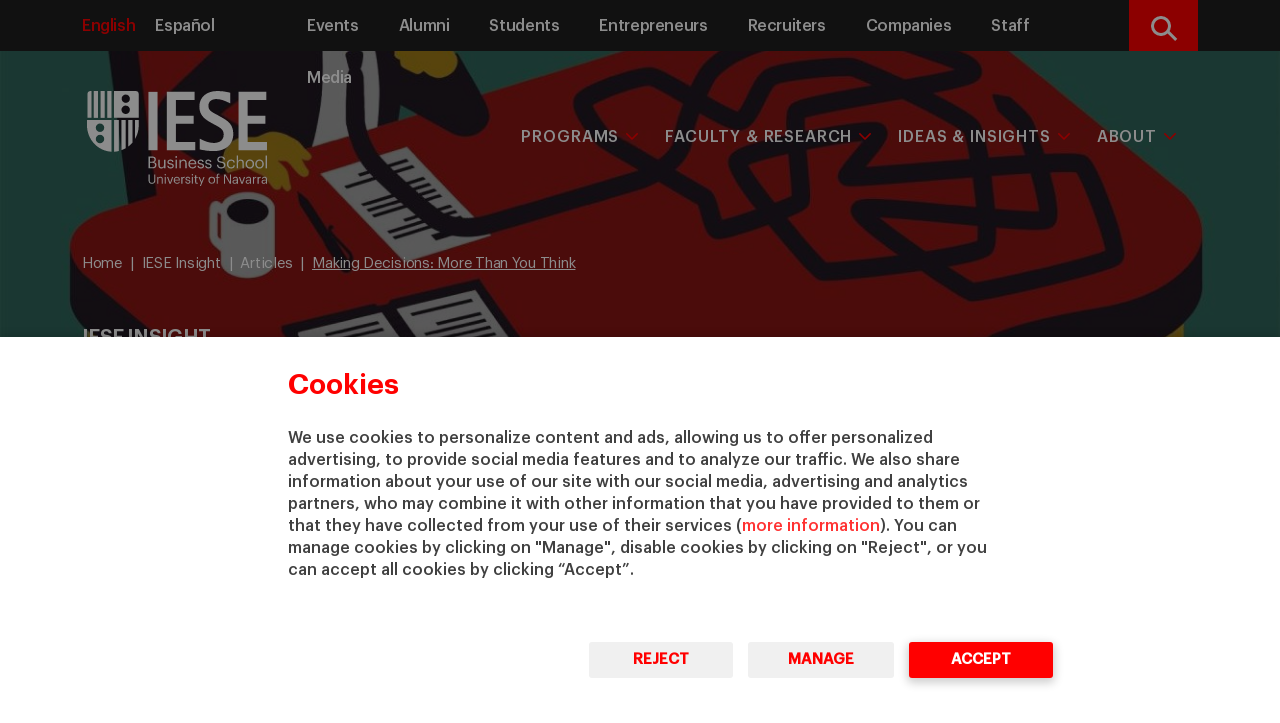

--- FILE ---
content_type: text/html; charset=UTF-8
request_url: https://www.iese.edu/insight/articles/making-decisions-more-than-you-think/
body_size: 13696
content:
<!DOCTYPE html>
<html lang="en-US" class="no-js">
  	<head>
		<meta charset="UTF-8">
    	<meta http-equiv="X-UA-Compatible" content="IE=edge">
    	<meta name="viewport" content="width=device-width, initial-scale=1.0">
		<meta name='robots' content='index, follow, max-image-preview:large, max-snippet:-1, max-video-preview:-1' />

	<!-- This site is optimized with the Yoast SEO Premium plugin v21.7 (Yoast SEO v26.7) - https://yoast.com/wordpress/plugins/seo/ -->
	<title>Making Decisions: More Than You Think | IESE Insight</title>
	<link rel="canonical" href="https://www.iese.edu/insight/articles/making-decisions-more-than-you-think/" />
	<meta property="og:locale" content="en_US" />
	<meta property="og:type" content="article" />
	<meta property="og:title" content="Making Decisions: More Than You Think" />
	<meta property="og:url" content="https://www.iese.edu/insight/articles/making-decisions-more-than-you-think/" />
	<meta property="og:site_name" content="IESE Insight" />
	<meta property="article:modified_time" content="2024-02-24T10:41:12+00:00" />
	<meta property="og:image" content="https://www.iese.edu/insight/wp-content/uploads/sites/3/2022/11/portada-1-e1659541315190.jpg" />
	<meta property="og:image:width" content="1332" />
	<meta property="og:image:height" content="879" />
	<meta property="og:image:type" content="image/jpeg" />
	<meta name="twitter:card" content="summary_large_image" />
	<meta name="twitter:label1" content="Est. reading time" />
	<meta name="twitter:data1" content="1 minute" />
	<script type="application/ld+json" class="yoast-schema-graph">{"@context":"https://schema.org","@graph":[{"@type":"Article","@id":"https://www.iese.edu/insight/articles/making-decisions-more-than-you-think/#article","isPartOf":{"@id":"https://www.iese.edu/insight/articles/making-decisions-more-than-you-think/"},"author":{"name":"mmvalls","@id":"https://www.iese.edu/insight/#/schema/person/2fb2d9bcd8937760bbee2978c0b6d99a"},"headline":"Making Decisions: More Than You Think","datePublished":"2022-08-03T15:40:58+00:00","dateModified":"2024-02-24T10:41:12+00:00","mainEntityOfPage":{"@id":"https://www.iese.edu/insight/articles/making-decisions-more-than-you-think/"},"wordCount":6,"publisher":{"@id":"https://www.iese.edu/insight/#organization"},"image":{"@id":"https://www.iese.edu/insight/articles/making-decisions-more-than-you-think/#primaryimage"},"thumbnailUrl":"https://www.iese.edu/insight/wp-content/uploads/sites/3/2022/11/portada-1-e1659541315190.jpg","inLanguage":"en-US"},{"@type":"WebPage","@id":"https://www.iese.edu/insight/articles/making-decisions-more-than-you-think/","url":"https://www.iese.edu/insight/articles/making-decisions-more-than-you-think/","name":"Making Decisions: More Than You Think | IESE Insight","isPartOf":{"@id":"https://www.iese.edu/insight/#website"},"primaryImageOfPage":{"@id":"https://www.iese.edu/insight/articles/making-decisions-more-than-you-think/#primaryimage"},"image":{"@id":"https://www.iese.edu/insight/articles/making-decisions-more-than-you-think/#primaryimage"},"thumbnailUrl":"https://www.iese.edu/insight/wp-content/uploads/sites/3/2022/11/portada-1-e1659541315190.jpg","datePublished":"2013-10-01","dateModified":"2013-10-01","breadcrumb":{"@id":"https://www.iese.edu/insight/articles/making-decisions-more-than-you-think/#breadcrumb"},"inLanguage":"en-US","potentialAction":[{"@type":"ReadAction","target":["https://www.iese.edu/insight/articles/making-decisions-more-than-you-think/"]}]},{"@type":"ImageObject","inLanguage":"en-US","@id":"https://www.iese.edu/insight/articles/making-decisions-more-than-you-think/#primaryimage","url":"https://www.iese.edu/insight/wp-content/uploads/sites/3/2022/11/portada-1-e1659541315190.jpg","contentUrl":"https://www.iese.edu/insight/wp-content/uploads/sites/3/2022/11/portada-1-e1659541315190.jpg","width":1332,"height":879},{"@type":"BreadcrumbList","@id":"https://www.iese.edu/insight/articles/making-decisions-more-than-you-think/#breadcrumb","itemListElement":[{"@type":"ListItem","position":1,"name":"Home","item":"https://www.iese.edu/insight/"},{"@type":"ListItem","position":2,"name":"Making Decisions: More Than You Think"}]},{"@type":"WebSite","@id":"https://www.iese.edu/insight/#website","url":"https://www.iese.edu/insight/","name":"IESE Insight","description":"Relevant Business Knowledge","publisher":{"@id":"https://www.iese.edu/insight/#organization"},"potentialAction":[{"@type":"SearchAction","target":{"@type":"EntryPoint","urlTemplate":"https://www.iese.edu/insight/?s={search_term_string}"},"query-input":{"@type":"PropertyValueSpecification","valueRequired":true,"valueName":"search_term_string"}}],"inLanguage":"en-US"},{"@type":"Organization","@id":"https://www.iese.edu/insight/#organization","name":"IESE Insight","url":"https://www.iese.edu/insight/","logo":{"@type":"ImageObject","inLanguage":"en-US","@id":"https://www.iese.edu/insight/#/schema/logo/image/","url":"https://www.iese.edu/insight/wp-content/uploads/sites/3/2022/11/Logo-IESE.png","contentUrl":"https://www.iese.edu/insight/wp-content/uploads/sites/3/2022/11/Logo-IESE.png","width":290,"height":290,"caption":"IESE Insight"},"image":{"@id":"https://www.iese.edu/insight/#/schema/logo/image/"}},{"@type":"Person","@id":"https://www.iese.edu/insight/#/schema/person/2fb2d9bcd8937760bbee2978c0b6d99a","name":"mmvalls","image":{"@type":"ImageObject","inLanguage":"en-US","@id":"https://www.iese.edu/insight/#/schema/person/image/","url":"https://secure.gravatar.com/avatar/f5e083739b4647d016331588140f294a475d6ad80f8cfe768e1e9787d7a2f070?s=96&d=mm&r=g","contentUrl":"https://secure.gravatar.com/avatar/f5e083739b4647d016331588140f294a475d6ad80f8cfe768e1e9787d7a2f070?s=96&d=mm&r=g","caption":"mmvalls"}}]}</script>
	<!-- / Yoast SEO Premium plugin. -->


<link rel='dns-prefetch' href='//ajax.googleapis.com' />
<link rel='dns-prefetch' href='//cdn.datatables.net' />
<link rel='dns-prefetch' href='//cdnjs.cloudflare.com' />
<link rel="alternate" title="oEmbed (JSON)" type="application/json+oembed" href="https://www.iese.edu/insight/wp-json/oembed/1.0/embed?url=https%3A%2F%2Fwww.iese.edu%2Finsight%2Farticles%2Fmaking-decisions-more-than-you-think%2F" />
<link rel="alternate" title="oEmbed (XML)" type="text/xml+oembed" href="https://www.iese.edu/insight/wp-json/oembed/1.0/embed?url=https%3A%2F%2Fwww.iese.edu%2Finsight%2Farticles%2Fmaking-decisions-more-than-you-think%2F&#038;format=xml" />
<style id='wp-img-auto-sizes-contain-inline-css' type='text/css'>
img:is([sizes=auto i],[sizes^="auto," i]){contain-intrinsic-size:3000px 1500px}
/*# sourceURL=wp-img-auto-sizes-contain-inline-css */
</style>
<style id='wp-emoji-styles-inline-css' type='text/css'>

	img.wp-smiley, img.emoji {
		display: inline !important;
		border: none !important;
		box-shadow: none !important;
		height: 1em !important;
		width: 1em !important;
		margin: 0 0.07em !important;
		vertical-align: -0.1em !important;
		background: none !important;
		padding: 0 !important;
	}
/*# sourceURL=wp-emoji-styles-inline-css */
</style>
<link rel='stylesheet' id='wp-block-library-css' href='https://www.iese.edu/insight/wp-includes/css/dist/block-library/style.min.css?ver=6.9' type='text/css' media='all' />
<style id='global-styles-inline-css' type='text/css'>
:root{--wp--preset--aspect-ratio--square: 1;--wp--preset--aspect-ratio--4-3: 4/3;--wp--preset--aspect-ratio--3-4: 3/4;--wp--preset--aspect-ratio--3-2: 3/2;--wp--preset--aspect-ratio--2-3: 2/3;--wp--preset--aspect-ratio--16-9: 16/9;--wp--preset--aspect-ratio--9-16: 9/16;--wp--preset--color--black: #000000;--wp--preset--color--cyan-bluish-gray: #abb8c3;--wp--preset--color--white: #ffffff;--wp--preset--color--pale-pink: #f78da7;--wp--preset--color--vivid-red: #cf2e2e;--wp--preset--color--luminous-vivid-orange: #ff6900;--wp--preset--color--luminous-vivid-amber: #fcb900;--wp--preset--color--light-green-cyan: #7bdcb5;--wp--preset--color--vivid-green-cyan: #00d084;--wp--preset--color--pale-cyan-blue: #8ed1fc;--wp--preset--color--vivid-cyan-blue: #0693e3;--wp--preset--color--vivid-purple: #9b51e0;--wp--preset--gradient--vivid-cyan-blue-to-vivid-purple: linear-gradient(135deg,rgb(6,147,227) 0%,rgb(155,81,224) 100%);--wp--preset--gradient--light-green-cyan-to-vivid-green-cyan: linear-gradient(135deg,rgb(122,220,180) 0%,rgb(0,208,130) 100%);--wp--preset--gradient--luminous-vivid-amber-to-luminous-vivid-orange: linear-gradient(135deg,rgb(252,185,0) 0%,rgb(255,105,0) 100%);--wp--preset--gradient--luminous-vivid-orange-to-vivid-red: linear-gradient(135deg,rgb(255,105,0) 0%,rgb(207,46,46) 100%);--wp--preset--gradient--very-light-gray-to-cyan-bluish-gray: linear-gradient(135deg,rgb(238,238,238) 0%,rgb(169,184,195) 100%);--wp--preset--gradient--cool-to-warm-spectrum: linear-gradient(135deg,rgb(74,234,220) 0%,rgb(151,120,209) 20%,rgb(207,42,186) 40%,rgb(238,44,130) 60%,rgb(251,105,98) 80%,rgb(254,248,76) 100%);--wp--preset--gradient--blush-light-purple: linear-gradient(135deg,rgb(255,206,236) 0%,rgb(152,150,240) 100%);--wp--preset--gradient--blush-bordeaux: linear-gradient(135deg,rgb(254,205,165) 0%,rgb(254,45,45) 50%,rgb(107,0,62) 100%);--wp--preset--gradient--luminous-dusk: linear-gradient(135deg,rgb(255,203,112) 0%,rgb(199,81,192) 50%,rgb(65,88,208) 100%);--wp--preset--gradient--pale-ocean: linear-gradient(135deg,rgb(255,245,203) 0%,rgb(182,227,212) 50%,rgb(51,167,181) 100%);--wp--preset--gradient--electric-grass: linear-gradient(135deg,rgb(202,248,128) 0%,rgb(113,206,126) 100%);--wp--preset--gradient--midnight: linear-gradient(135deg,rgb(2,3,129) 0%,rgb(40,116,252) 100%);--wp--preset--font-size--small: 13px;--wp--preset--font-size--medium: 20px;--wp--preset--font-size--large: 36px;--wp--preset--font-size--x-large: 42px;--wp--preset--spacing--20: 0.44rem;--wp--preset--spacing--30: 0.67rem;--wp--preset--spacing--40: 1rem;--wp--preset--spacing--50: 1.5rem;--wp--preset--spacing--60: 2.25rem;--wp--preset--spacing--70: 3.38rem;--wp--preset--spacing--80: 5.06rem;--wp--preset--shadow--natural: 6px 6px 9px rgba(0, 0, 0, 0.2);--wp--preset--shadow--deep: 12px 12px 50px rgba(0, 0, 0, 0.4);--wp--preset--shadow--sharp: 6px 6px 0px rgba(0, 0, 0, 0.2);--wp--preset--shadow--outlined: 6px 6px 0px -3px rgb(255, 255, 255), 6px 6px rgb(0, 0, 0);--wp--preset--shadow--crisp: 6px 6px 0px rgb(0, 0, 0);}:where(.is-layout-flex){gap: 0.5em;}:where(.is-layout-grid){gap: 0.5em;}body .is-layout-flex{display: flex;}.is-layout-flex{flex-wrap: wrap;align-items: center;}.is-layout-flex > :is(*, div){margin: 0;}body .is-layout-grid{display: grid;}.is-layout-grid > :is(*, div){margin: 0;}:where(.wp-block-columns.is-layout-flex){gap: 2em;}:where(.wp-block-columns.is-layout-grid){gap: 2em;}:where(.wp-block-post-template.is-layout-flex){gap: 1.25em;}:where(.wp-block-post-template.is-layout-grid){gap: 1.25em;}.has-black-color{color: var(--wp--preset--color--black) !important;}.has-cyan-bluish-gray-color{color: var(--wp--preset--color--cyan-bluish-gray) !important;}.has-white-color{color: var(--wp--preset--color--white) !important;}.has-pale-pink-color{color: var(--wp--preset--color--pale-pink) !important;}.has-vivid-red-color{color: var(--wp--preset--color--vivid-red) !important;}.has-luminous-vivid-orange-color{color: var(--wp--preset--color--luminous-vivid-orange) !important;}.has-luminous-vivid-amber-color{color: var(--wp--preset--color--luminous-vivid-amber) !important;}.has-light-green-cyan-color{color: var(--wp--preset--color--light-green-cyan) !important;}.has-vivid-green-cyan-color{color: var(--wp--preset--color--vivid-green-cyan) !important;}.has-pale-cyan-blue-color{color: var(--wp--preset--color--pale-cyan-blue) !important;}.has-vivid-cyan-blue-color{color: var(--wp--preset--color--vivid-cyan-blue) !important;}.has-vivid-purple-color{color: var(--wp--preset--color--vivid-purple) !important;}.has-black-background-color{background-color: var(--wp--preset--color--black) !important;}.has-cyan-bluish-gray-background-color{background-color: var(--wp--preset--color--cyan-bluish-gray) !important;}.has-white-background-color{background-color: var(--wp--preset--color--white) !important;}.has-pale-pink-background-color{background-color: var(--wp--preset--color--pale-pink) !important;}.has-vivid-red-background-color{background-color: var(--wp--preset--color--vivid-red) !important;}.has-luminous-vivid-orange-background-color{background-color: var(--wp--preset--color--luminous-vivid-orange) !important;}.has-luminous-vivid-amber-background-color{background-color: var(--wp--preset--color--luminous-vivid-amber) !important;}.has-light-green-cyan-background-color{background-color: var(--wp--preset--color--light-green-cyan) !important;}.has-vivid-green-cyan-background-color{background-color: var(--wp--preset--color--vivid-green-cyan) !important;}.has-pale-cyan-blue-background-color{background-color: var(--wp--preset--color--pale-cyan-blue) !important;}.has-vivid-cyan-blue-background-color{background-color: var(--wp--preset--color--vivid-cyan-blue) !important;}.has-vivid-purple-background-color{background-color: var(--wp--preset--color--vivid-purple) !important;}.has-black-border-color{border-color: var(--wp--preset--color--black) !important;}.has-cyan-bluish-gray-border-color{border-color: var(--wp--preset--color--cyan-bluish-gray) !important;}.has-white-border-color{border-color: var(--wp--preset--color--white) !important;}.has-pale-pink-border-color{border-color: var(--wp--preset--color--pale-pink) !important;}.has-vivid-red-border-color{border-color: var(--wp--preset--color--vivid-red) !important;}.has-luminous-vivid-orange-border-color{border-color: var(--wp--preset--color--luminous-vivid-orange) !important;}.has-luminous-vivid-amber-border-color{border-color: var(--wp--preset--color--luminous-vivid-amber) !important;}.has-light-green-cyan-border-color{border-color: var(--wp--preset--color--light-green-cyan) !important;}.has-vivid-green-cyan-border-color{border-color: var(--wp--preset--color--vivid-green-cyan) !important;}.has-pale-cyan-blue-border-color{border-color: var(--wp--preset--color--pale-cyan-blue) !important;}.has-vivid-cyan-blue-border-color{border-color: var(--wp--preset--color--vivid-cyan-blue) !important;}.has-vivid-purple-border-color{border-color: var(--wp--preset--color--vivid-purple) !important;}.has-vivid-cyan-blue-to-vivid-purple-gradient-background{background: var(--wp--preset--gradient--vivid-cyan-blue-to-vivid-purple) !important;}.has-light-green-cyan-to-vivid-green-cyan-gradient-background{background: var(--wp--preset--gradient--light-green-cyan-to-vivid-green-cyan) !important;}.has-luminous-vivid-amber-to-luminous-vivid-orange-gradient-background{background: var(--wp--preset--gradient--luminous-vivid-amber-to-luminous-vivid-orange) !important;}.has-luminous-vivid-orange-to-vivid-red-gradient-background{background: var(--wp--preset--gradient--luminous-vivid-orange-to-vivid-red) !important;}.has-very-light-gray-to-cyan-bluish-gray-gradient-background{background: var(--wp--preset--gradient--very-light-gray-to-cyan-bluish-gray) !important;}.has-cool-to-warm-spectrum-gradient-background{background: var(--wp--preset--gradient--cool-to-warm-spectrum) !important;}.has-blush-light-purple-gradient-background{background: var(--wp--preset--gradient--blush-light-purple) !important;}.has-blush-bordeaux-gradient-background{background: var(--wp--preset--gradient--blush-bordeaux) !important;}.has-luminous-dusk-gradient-background{background: var(--wp--preset--gradient--luminous-dusk) !important;}.has-pale-ocean-gradient-background{background: var(--wp--preset--gradient--pale-ocean) !important;}.has-electric-grass-gradient-background{background: var(--wp--preset--gradient--electric-grass) !important;}.has-midnight-gradient-background{background: var(--wp--preset--gradient--midnight) !important;}.has-small-font-size{font-size: var(--wp--preset--font-size--small) !important;}.has-medium-font-size{font-size: var(--wp--preset--font-size--medium) !important;}.has-large-font-size{font-size: var(--wp--preset--font-size--large) !important;}.has-x-large-font-size{font-size: var(--wp--preset--font-size--x-large) !important;}
/*# sourceURL=global-styles-inline-css */
</style>

<style id='classic-theme-styles-inline-css' type='text/css'>
/*! This file is auto-generated */
.wp-block-button__link{color:#fff;background-color:#32373c;border-radius:9999px;box-shadow:none;text-decoration:none;padding:calc(.667em + 2px) calc(1.333em + 2px);font-size:1.125em}.wp-block-file__button{background:#32373c;color:#fff;text-decoration:none}
/*# sourceURL=/wp-includes/css/classic-themes.min.css */
</style>
<link rel='stylesheet' id='pdfprnt_frontend-css' href='https://www.iese.edu/insight/wp-content/plugins/pdf-print-pro/css/frontend.css?ver=2.3.7' type='text/css' media='all' />
<link rel='stylesheet' id='bootstrap-css' href='https://www.iese.edu/insight/wp-content/themes/iese/public/assets/css/bootstrap.min.css?ver=1.0.0' type='text/css' media='all' />
<link rel='stylesheet' id='bootstrap-table-css' href='https://cdn.datatables.net/1.13.6/css/dataTables.bootstrap5.min.css?ver=1.0.0' type='text/css' media='all' />
<link rel='stylesheet' id='fontawesome-css' href='https://cdnjs.cloudflare.com/ajax/libs/font-awesome/6.4.2/css/all.min.css?ver=1.0.0' type='text/css' media='all' />
<link rel='stylesheet' id='styles-css' href='https://www.iese.edu/insight/wp-content/themes/iese/public/assets/css/style.css?ver=1.0.0' type='text/css' media='all' />
<link rel='stylesheet' id='modal-style-css' href='https://cdnjs.cloudflare.com/ajax/libs/jquery-modal/0.9.2/jquery.modal.min.css?ver=1.0.0' type='text/css' media='1' />
<script type="text/javascript" src="https://ajax.googleapis.com/ajax/libs/jquery/3.7.1/jquery.min.js?ver=1.0.0" id="jquery-js"></script>
<script type="text/javascript" id="popupjs-js-extra">
/* <![CDATA[ */
var my_ajax_object = {"ajaxurl":"https://www.iese.edu/insight/wp-admin/admin-ajax.php"};
//# sourceURL=popupjs-js-extra
/* ]]> */
</script>
<script type="text/javascript" src="https://www.iese.edu/insight/wp-content/themes/iese/public/assets/js/popup.js?ver=6.9" id="popupjs-js"></script>
<link rel="https://api.w.org/" href="https://www.iese.edu/insight/wp-json/" /><link rel="alternate" title="JSON" type="application/json" href="https://www.iese.edu/insight/wp-json/wp/v2/article/5297" /><link rel="EditURI" type="application/rsd+xml" title="RSD" href="https://www.iese.edu/insight/xmlrpc.php?rsd" />
<link rel='shortlink' href='https://www.iese.edu/insight/?p=5297' />
<script type="text/javascript">
(function(url){
	if(/(?:Chrome\/26\.0\.1410\.63 Safari\/537\.31|WordfenceTestMonBot)/.test(navigator.userAgent)){ return; }
	var addEvent = function(evt, handler) {
		if (window.addEventListener) {
			document.addEventListener(evt, handler, false);
		} else if (window.attachEvent) {
			document.attachEvent('on' + evt, handler);
		}
	};
	var removeEvent = function(evt, handler) {
		if (window.removeEventListener) {
			document.removeEventListener(evt, handler, false);
		} else if (window.detachEvent) {
			document.detachEvent('on' + evt, handler);
		}
	};
	var evts = 'contextmenu dblclick drag dragend dragenter dragleave dragover dragstart drop keydown keypress keyup mousedown mousemove mouseout mouseover mouseup mousewheel scroll'.split(' ');
	var logHuman = function() {
		if (window.wfLogHumanRan) { return; }
		window.wfLogHumanRan = true;
		var wfscr = document.createElement('script');
		wfscr.type = 'text/javascript';
		wfscr.async = true;
		wfscr.src = url + '&r=' + Math.random();
		(document.getElementsByTagName('head')[0]||document.getElementsByTagName('body')[0]).appendChild(wfscr);
		for (var i = 0; i < evts.length; i++) {
			removeEvent(evts[i], logHuman);
		}
	};
	for (var i = 0; i < evts.length; i++) {
		addEvent(evts[i], logHuman);
	}
})('//www.iese.edu/insight/?wordfence_lh=1&hid=A209DF89A1E730306D0E36794F8D969E');
</script>    
                <link rel="alternate" hreflang="x-default" href="https://www.iese.edu/insight/articles/making-decisions-more-than-you-think" />  
                <link rel="alternate" hreflang="es" href="https://www.iese.edu/es/insight/articulos/como-funciona-mente-directivo" />     <!-- Serviceform Embed -->
    <script> 
        var tD=(new Date).toISOString().slice(0,10);window.sf3pid = "tou4r8uVXAKA12aawSMH";var u="https://dash.serviceform.com/embed/sf-pixel.js?"+tD,t=document.createElement("script");t.setAttribute("type","text/javascript"),t.setAttribute("src",u),t.async=!0,(document.getElementsByTagName("head")[0]||document.documentElement).appendChild(t);
    </script>
    <!-- End Serviceform Embed -->
    <noscript><iframe src="//www.googletagmanager.com/ns.html?id=GTM-TGJWQ8"
height="0" width="0" style="display:none;visibility:hidden"></iframe></noscript>
<script>(function(w,d,s,l,i){w[l]=w[l]||[];w[l].push({'gtm.start':
new Date().getTime(),event:'gtm.js'});var f=d.getElementsByTagName(s)[0],
j=d.createElement(s),dl=l!='dataLayer'?'&l='+l:'';j.async=true;j.src=
'//www.googletagmanager.com/gtm.js?id='+i+dl;f.parentNode.insertBefore(j,f);
})(window,document,'script','dataLayer','GTM-TGJWQ8');</script>
</script>			<meta name="twitter:card" content="summary">
			<meta name="twitter:site" content="IESE Insight">
			<meta name="twitter:title" content="Making Decisions: More Than You Think">
			<meta name="twitter:description" content="">
			<meta name="twitter:creator" content="IESE Business School">
			<meta name="twitter:image" content="https://www.iese.edu/insight/wp-content/uploads/sites/3/2022/11/portada-1-e1659541315190.jpg">
				</head>
	<body>  		
  		
<header id="desktop-nav" class=" navigation-bar closed-subMenu menu-intern" >
    
    <section class="menu-supra  d-none d-sm-none d-md-none d-lg-block">
        <div class="container">
            <div class="row">
                <div class="col-12 col-md-2 col-lg-2">
                    <nav class="desktop-supra">
                        <ul id="menu-idioma" class="menu-idioma nav nav-pills pull-left">
                                                                                                            <li  class="active">
                                            <a href="https://www.iese.edu/insight/articles/making-decisions-more-than-you-think" class="underline-effect">English</a>
                                        </li>
                                                                                                                        <li >
                                            <a href="https://www.iese.edu/es/insight/articulos/como-funciona-mente-directivo" class="underline-effect">Español</a>
                                        </li>
                                                                                            </ul>
                    </nav>
                </div>
                <div class="col-12 col-md-8 col-lg-9 header-menu-supra">
                    <nav id="desktop-supra" class="supra_menu"><ul id="menu-supra" class="nav nav-pills pull-right supra-collapsed-supra"><li id="menu-item-6" class="menu-item menu-item-type-custom menu-item-object-custom menu-item-6"><a href="https://www.iese.edu/search/events/">Events</a></li>
<li id="menu-item-7" class="menu-item menu-item-type-custom menu-item-object-custom menu-item-7"><a target="_blank" href="https://alumni.iese.edu/?lang=en">Alumni</a></li>
<li id="menu-item-8" class="menu-item menu-item-type-custom menu-item-object-custom menu-item-8"><a target="_blank" href="https://my.iese.edu/">Students</a></li>
<li id="menu-item-5578" class="menu-item menu-item-type-post_type menu-item-object-page menu-item-5578"><a href="https://www.iese.edu/entrepreneurship/">Entrepreneurs</a></li>
<li id="menu-item-21192" class="menu-item menu-item-type-post_type menu-item-object-page menu-item-21192"><a href="https://www.iese.edu/recruiting/">Recruiters</a></li>
<li id="menu-item-774" class="menu-item menu-item-type-post_type menu-item-object-page menu-item-774"><a href="https://www.iese.edu/companies/">Companies</a></li>
<li id="menu-item-10" class="menu-item menu-item-type-custom menu-item-object-custom menu-item-10"><a target="_blank" href="https://intranet.iese.edu/">Staff</a></li>
<li id="menu-item-29291" class="menu-item menu-item-type-post_type menu-item-object-page menu-item-29291"><a href="https://www.iese.edu/mediaroom/">Media</a></li>
</ul></nav>                </div>
                <div class="col-12 col-md-2 col-lg-1">
                    <div class="content-lupa">
                        <button class='openBtn'>
                            <div class="icone lupa">
                                <span class="sr-only">Search</span>
                            </div>
                        </button>
                    </div>
                </div>
            </div>
    </section>
    <section class="menu-principal">
        <div class="container relative">
            <div class="navigation-section-wrapper">
                <nav id="responsive-nav" class="navbar navbar-inverse">
                    <div class="navbar-header col-12 col-lg-2">
                        <div class="logo-section-wrapper">
                            <div class="menu-principal__logo">
                                <a href="https://www.iese.edu">
                                    <img alt="logo iese" src="https://www.iese.edu/insight/wp-content/themes/iese/public/assets/images/logo.svg" class="logo-white">
                                    <img alt="logo iese" src="https://www.iese.edu/insight/wp-content/themes/iese/public/assets/images/logo-red.svg" class="logo-red">
                                    <img alt="logo iese" src="https://www.iese.edu/insight/wp-content/themes/iese/public/assets/images/logo-sm.svg" class="logo-sm-white">
                                    <img alt="logo iese" src="https://www.iese.edu/insight/wp-content/themes/iese/public/assets/images/logo-sm-red.svg" class="logo-sm-red">
                                </a>
                            </div>
                        </div>
                        <div class="navbar-header__wrapper">
                                                                                                <div role="presentation" class="language dropdown decorate d-none d-sm-none d-md-block d-lg-none">
                                        <select class="tablet-language-select" onchange="location = this.value;">
                                                                                                                                                    <option value="https://www.iese.edu/insight/articles/making-decisions-more-than-you-think"  selected>EN</option>
                                                                                                                                                    <option value="https://www.iese.edu/es/insight/articulos/como-funciona-mente-directivo" >ES</option>
                                                                                    </select>
                                    </div>
                                                                <div class="search-bar-tablet d-none d-sm-none d-md-block d-lg-none">
                                <a class="openBtn search-bar-mobile__trigger">
                                    <div class="text-end">
                                        <svg id="text-search-bar" version="1.1" xmlns="https://www.w3.org/2000/svg" xmlns:xlink="https://www.w3.org/1999/xlink" x="0px" y="0px" width="43.998px" viewbox="0 0 43.998 46.8" xml:space="preserve">
                                            <g>
                                                <g>
                                                    <path d="M43.328,41.775L32.484,30.498c2.789-3.317,4.316-7.489,4.316-11.832                          c0-10.145-8.254-18.399-18.403-18.399C8.254,0.267,0,8.521,0,18.666c0,10.148,8.254,18.402,18.398,18.402                          c3.809,0,7.442-1.148,10.543-3.332l10.93,11.367c0.457,0.477,1.07,0.737,1.73,0.737c0.621,0,1.211-0.237,1.66-0.671                          C44.219,44.252,44.246,42.732,43.328,41.775L43.328,41.775z M18.398,5.068C25.898,5.068,32,11.17,32,18.666                          c0,7.5-6.102,13.602-13.602,13.602c-7.496,0-13.597-6.102-13.597-13.602C4.801,11.17,10.902,5.068,18.398,5.068L18.398,5.068z                          M18.398,5.068"></path>
                                                </g>
                                            </g>
                                        </svg>
                                    </div>
                                </a>
                            </div>
                            <div class="burger-button-wrapper toggler">
                                <button class="burger-button navbar-toggler" type="button" data-bs-toggle="collapse" data-bs-target="#menu-movil" aria-controls="navbarToggleExternalContent" aria-expanded="false" aria-label="Toggle navigation"><span class="whitebar"></span></button>
                            </div>
                        </div>
                    </div>
                    <div class="header-main-menu col-12 col-md-8 col-lg-10 d-none d-sm-none d-md-none d-lg-block">
                        <div id="navbar" class="navbar-collapse"><ul id="menu-main-menu" class="nav navbar-nav "><li itemscope="itemscope" itemtype="https://www.schema.org/SiteNavigationElement" class="menu-programs menu-item menu-item-type-post_type menu-item-object-isearch menu-item-has-children dropdown megamenu-wrapper-generic"><a title="Programs" href="https://www.iese.edu/search/programs/" data-target="https://www.iese.edu/search/programs/" data-toggle="dropdown" aria-haspopup="true" aria-expanded="false" class="dropdown-toggle">Programs</a>
<ul class="dropdown-menu"  role="menu">
	<li itemscope="itemscope" itemtype="https://www.schema.org/SiteNavigationElement" class="menu-item menu-item-type-custom menu-item-object-custom menu-item-has-children has-children"><a title="Masters &amp; PhD" class="dropdown-toggle link unclickable " href="#">Masters &#038; PhD</a>
	<ul class="dropdown-menu"  role="menu">
		<li itemscope="itemscope" itemtype="https://www.schema.org/SiteNavigationElement" class="menu-item menu-item-type-custom menu-item-object-custom menu-item-has-children has-children"><a title="Full-Time Programs" class="dropdown-toggle link unclickable " href="#">Full-Time Programs</a>
		<ul class="dropdown-menu"  role="menu">
			<li itemscope="itemscope" itemtype="https://www.schema.org/SiteNavigationElement" class="menu-item menu-item-type-custom menu-item-object-custom"><a title="&gt; Master in Finance (MiF)" class="nav-linknav-link" href="https://www.iese.edu/master-in-finance/">> Master in Finance (MiF)</a></li>
			<li itemscope="itemscope" itemtype="https://www.schema.org/SiteNavigationElement" class="menu-item menu-item-type-custom menu-item-object-custom"><a title="&gt; Master in Management (MiM)" class="nav-linknav-link" href="https://www.iese.edu/master-in-management/">> Master in Management (MiM)</a></li>
			<li itemscope="itemscope" itemtype="https://www.schema.org/SiteNavigationElement" class="menu-item menu-item-type-custom menu-item-object-custom"><a title="&gt; MBA" class="nav-linknav-link" href="https://www.iese.edu/mba/">> MBA</a></li>
			<li itemscope="itemscope" itemtype="https://www.schema.org/SiteNavigationElement" class="menu-item menu-item-type-custom menu-item-object-custom"><a title="&gt; Master in Research in Management (MRM)" class="nav-linknav-link" href="https://www.iese.edu/master-research-management/">> Master in Research in Management (MRM)</a></li>
			<li itemscope="itemscope" itemtype="https://www.schema.org/SiteNavigationElement" class="menu-item menu-item-type-custom menu-item-object-custom"><a title="&gt; PhD in Management" class="nav-linknav-link" href="https://www.iese.edu/phd-in-management/">> PhD in Management</a></li>
		</ul>
</li>
		<li itemscope="itemscope" itemtype="https://www.schema.org/SiteNavigationElement" class="menu-item menu-item-type-custom menu-item-object-custom menu-item-has-children has-children"><a title="Part-Time Programs" class="dropdown-toggle linkdropdown-toggle link" href="https://www.iese.edu/part-time-mba-programs/">Part-Time Programs</a>
		<ul class="dropdown-menu"  role="menu">
			<li itemscope="itemscope" itemtype="https://www.schema.org/SiteNavigationElement" class="menu-item menu-item-type-custom menu-item-object-custom"><a title="&gt; Executive MBA" class="nav-linknav-link" href="https://www.iese.edu/executive-mba/">> Executive MBA</a></li>
			<li itemscope="itemscope" itemtype="https://www.schema.org/SiteNavigationElement" class="menu-item menu-item-type-custom menu-item-object-custom"><a title="&gt; Global Executive MBA" class="nav-linknav-link" href="https://www.iese.edu/global-executive-mba/">> Global Executive MBA</a></li>
		</ul>
</li>
	</ul>
</li>
	<li itemscope="itemscope" itemtype="https://www.schema.org/SiteNavigationElement" class="menu-item menu-item-type-custom menu-item-object-custom menu-item-has-children has-children"><a title="Executive Education" class="dropdown-toggle linkdropdown-toggle link" href="https://www.iese.edu/executive-education/">Executive Education</a>
	<ul class="dropdown-menu"  role="menu">
		<li itemscope="itemscope" itemtype="https://www.schema.org/SiteNavigationElement" class="menu-item menu-item-type-custom menu-item-object-custom menu-item-has-children has-children"><a title="Programs for:" class="dropdown-toggle link unclickable " href="#">Programs for:</a>
		<ul class="dropdown-menu"  role="menu">
			<li itemscope="itemscope" itemtype="https://www.schema.org/SiteNavigationElement" class="menu-item menu-item-type-custom menu-item-object-custom"><a title="&gt; Executives" class="nav-linknav-link" href="https://www.iese.edu/executive-education/programs-individuals/">> Executives</a></li>
			<li itemscope="itemscope" itemtype="https://www.schema.org/SiteNavigationElement" class="menu-item menu-item-type-custom menu-item-object-custom"><a title="&gt; Organizations" class="nav-linknav-link" href="https://www.iese.edu/executive-education/programs-organizations/">> Organizations</a></li>
			<li itemscope="itemscope" itemtype="https://www.schema.org/SiteNavigationElement" class="menu-item menu-item-type-post_type menu-item-object-page"><a title="&gt; Founders (School of Founders)" class="nav-linknav-link" href="https://www.iese.edu/school-founders/">> Founders (School of Founders)</a></li>
		</ul>
</li>
		<li itemscope="itemscope" itemtype="https://www.schema.org/SiteNavigationElement" class="menu-item menu-item-type-custom menu-item-object-custom menu-item-has-children has-children"><a title="Featured Programs" class="dropdown-toggle link unclickable " href="#"></br>Featured Programs</a>
		<ul class="dropdown-menu"  role="menu">
			<li itemscope="itemscope" itemtype="https://www.schema.org/SiteNavigationElement" class="menu-item menu-item-type-custom menu-item-object-custom"><a title="&gt; Executing Digital Change: Data, Agility and Continuous Innovation" class="nav-linknav-link" href="https://www.iese.edu/focused/digital-transformation/">> Executing Digital Change: Data, Agility and Continuous Innovation</a></li>
			<li itemscope="itemscope" itemtype="https://www.schema.org/SiteNavigationElement" class="menu-item menu-item-type-custom menu-item-object-custom"><a title="&gt; Leading Commercial Transformation" class="nav-linknav-link" href="https://www.iese.edu/focused/digital-marketing/">> Leading Commercial Transformation</a></li>
			<li itemscope="itemscope" itemtype="https://www.schema.org/SiteNavigationElement" class="menu-item menu-item-type-custom menu-item-object-custom"><a title="&gt; Programa de Desarrollo Directivo Flexible (PDD Flex)" class="nav-linknav-link" href="https://www.iese.edu/executive-education/es/programa-desarrollo-directivo/flexible/">> Programa de Desarrollo Directivo Flexible (PDD Flex)</a></li>
		</ul>
</li>
	</ul>
</li>
	<li itemscope="itemscope" itemtype="https://www.schema.org/SiteNavigationElement" class="botonera-menu menu-item menu-item-type-custom menu-item-object-custom menu-item-has-children has-children"><a title="Botonera programs" class="dropdown-toggle linkdropdown-toggle link" href="#">Botonera programs</a>
	<ul class="dropdown-menu"  role="menu">
		<li itemscope="itemscope" itemtype="https://www.schema.org/SiteNavigationElement" class="boton-menu menu-item menu-item-type-post_type menu-item-object-page"><a title="CHOOSE YOUR MBA" class="nav-linknav-link" href="https://www.iese.edu/mba-programs/">CHOOSE YOUR MBA</a></li>
		<li itemscope="itemscope" itemtype="https://www.schema.org/SiteNavigationElement" class="boton-menu menu-item menu-item-type-post_type menu-item-object-page"><a title="IESE PORTFOLIO" class="nav-linknav-link" href="https://www.iese.edu/programs/">IESE PORTFOLIO</a></li>
		<li itemscope="itemscope" itemtype="https://www.schema.org/SiteNavigationElement" class="boton-menu icon-search menu-item menu-item-type-custom menu-item-object-custom"><a title="PROGRAM FINDER" class="nav-linknav-link" href="https://www.iese.edu/search/programs/">PROGRAM FINDER</a></li>
	</ul>
</li>
</ul>
</li>
<li itemscope="itemscope" itemtype="https://www.schema.org/SiteNavigationElement" class="menu-item menu-item-type-custom menu-item-object-custom menu-item-has-children dropdown megamenu-wrapper-generic"><a title="Faculty &amp; Research" href="https://www.iese.edu/faculty-research/" data-target="https://www.iese.edu/faculty-research/" data-toggle="dropdown" aria-haspopup="true" aria-expanded="false" class="dropdown-toggle">Faculty &#038; Research</a>
<ul class="dropdown-menu"  role="menu">
	<li itemscope="itemscope" itemtype="https://www.schema.org/SiteNavigationElement" class="unclickable menu-item menu-item-type-custom menu-item-object-custom menu-item-has-children has-children"><a title="Faculty" class="dropdown-toggle link unclickable " href="#">Faculty</a>
	<ul class="dropdown-menu"  role="menu">
		<li itemscope="itemscope" itemtype="https://www.schema.org/SiteNavigationElement" class="menu-item menu-item-type-post_type menu-item-object-isearch"><a title="&gt; Faculty Directory" class="nav-linknav-link" href="https://www.iese.edu/search/professors/">> Faculty Directory</a></li>
		<li itemscope="itemscope" itemtype="https://www.schema.org/SiteNavigationElement" class="menu-item menu-item-type-post_type menu-item-object-page"><a title="&gt; Academic Departments" class="nav-linknav-link" href="https://www.iese.edu/faculty-research/academic-departments/">> Academic Departments</a></li>
	</ul>
</li>
	<li itemscope="itemscope" itemtype="https://www.schema.org/SiteNavigationElement" class="menu-item menu-item-type-custom menu-item-object-custom menu-item-has-children has-children"><a title="Research" class="dropdown-toggle link unclickable " href="#">Research</a>
	<ul class="dropdown-menu"  role="menu">
		<li itemscope="itemscope" itemtype="https://www.schema.org/SiteNavigationElement" class="menu-item menu-item-type-post_type menu-item-object-page"><a title="&gt; Centers" class="nav-linknav-link" href="https://www.iese.edu/faculty-research/research-centers/">> Centers</a></li>
		<li itemscope="itemscope" itemtype="https://www.schema.org/SiteNavigationElement" class="menu-item menu-item-type-post_type menu-item-object-page"><a title="&gt; Chairs" class="nav-linknav-link" href="https://www.iese.edu/faculty-research/chairs/">> Chairs</a></li>
		<li itemscope="itemscope" itemtype="https://www.schema.org/SiteNavigationElement" class="menu-item menu-item-type-post_type menu-item-object-page"><a title="&gt; Initiatives" class="nav-linknav-link" href="https://www.iese.edu/faculty-research/initiatives/">> Initiatives</a></li>
		<li itemscope="itemscope" itemtype="https://www.schema.org/SiteNavigationElement" class="menu-item menu-item-type-post_type menu-item-object-page"><a title="&gt; Competitive Projects" class="nav-linknav-link" href="https://www.iese.edu/faculty-research/competitive-projects/">> Competitive Projects</a></li>
		<li itemscope="itemscope" itemtype="https://www.schema.org/SiteNavigationElement" class="menu-item menu-item-type-post_type menu-item-object-page"><a title="&gt; Special Projects and Funds" class="nav-linknav-link" href="https://www.iese.edu/faculty-research/special-projects-funds/">> Special Projects and Funds</a></li>
		<li itemscope="itemscope" itemtype="https://www.schema.org/SiteNavigationElement" class="menu-item menu-item-type-custom menu-item-object-custom"><a title="&gt; Academic Events" class="nav-linknav-link" href="https://www.iese.edu/search/events/?division%5B%5D=D012%2CD012A">> Academic Events</a></li>
		<li itemscope="itemscope" itemtype="https://www.schema.org/SiteNavigationElement" class="menu-item menu-item-type-post_type menu-item-object-page"><a title="&gt; Behavioral Lab" class="nav-linknav-link" href="https://www.iese.edu/faculty-research/behavioral-lab/">> Behavioral Lab</a></li>
		<li itemscope="itemscope" itemtype="https://www.schema.org/SiteNavigationElement" class="menu-item menu-item-type-post_type menu-item-object-page"><a title="&gt; Library" class="nav-linknav-link" href="https://www.iese.edu/library/">> Library</a></li>
	</ul>
</li>
	<li itemscope="itemscope" itemtype="https://www.schema.org/SiteNavigationElement" class="menu-item menu-item-type-custom menu-item-object-custom menu-item-has-children has-children"><a title="Learning Innovation" class="dropdown-toggle link unclickable " href="#">Learning Innovation</a>
	<ul class="dropdown-menu"  role="menu">
		<li itemscope="itemscope" itemtype="https://www.schema.org/SiteNavigationElement" class="menu-item menu-item-type-post_type menu-item-object-page"><a title="&gt; Limitless Learning" class="nav-linknav-link" href="https://www.iese.edu/limitless-learning/">> Limitless Learning</a></li>
		<li itemscope="itemscope" itemtype="https://www.schema.org/SiteNavigationElement" class="menu-item menu-item-type-post_type menu-item-object-page"><a title="&gt; Learning Methodologies" class="nav-linknav-link" href="https://www.iese.edu/faculty-research/learning-methodologies/">> Learning Methodologies</a></li>
		<li itemscope="itemscope" itemtype="https://www.schema.org/SiteNavigationElement" class="menu-item menu-item-type-post_type menu-item-object-page"><a title="&gt; The Case Method" class="nav-linknav-link" href="https://www.iese.edu/the-case-method/">> The Case Method</a></li>
		<li itemscope="itemscope" itemtype="https://www.schema.org/SiteNavigationElement" class="menu-item menu-item-type-post_type menu-item-object-page"><a title="&gt; Lifelong Learning" class="nav-linknav-link" href="https://www.iese.edu/lifelong-learning/">> Lifelong Learning</a></li>
	</ul>
</li>
</ul>
</li>
<li itemscope="itemscope" itemtype="https://www.schema.org/SiteNavigationElement" class="unclickable menu-item menu-item-type-custom menu-item-object-custom menu-item-has-children dropdown megamenu-wrapper-generic"><a title="Ideas &amp; Insights" data-toggle="dropdown" aria-haspopup="true" aria-expanded="false" class="dropdown-toggle">Ideas &#038; Insights</a>
<ul class="dropdown-menu"  role="menu">
	<li itemscope="itemscope" itemtype="https://www.schema.org/SiteNavigationElement" class="unclickable menu-item menu-item-type-custom menu-item-object-custom menu-item-has-children has-children"><a title="Work &amp; Lead" class="dropdown-toggle link unclickable " href="#">Work &#038; Lead</a>
	<ul class="dropdown-menu"  role="menu">
		<li itemscope="itemscope" itemtype="https://www.schema.org/SiteNavigationElement" class="menu-item menu-item-type-custom menu-item-object-custom"><a title="&gt; IESE Insight: Research-Based Ideas" class="nav-linknav-link" href="https://www.iese.edu/insight">> IESE Insight: Research-Based Ideas</a></li>
		<li itemscope="itemscope" itemtype="https://www.schema.org/SiteNavigationElement" class="menu-item menu-item-type-custom menu-item-object-custom"><a title="&gt; IESE Business School Insight Magazine" class="nav-linknav-link" href="https://www.iese.edu/insight/magazine/">> IESE Business School Insight Magazine</a></li>
		<li itemscope="itemscope" itemtype="https://www.schema.org/SiteNavigationElement" class="menu-item menu-item-type-custom menu-item-object-custom"><a title="&gt; StandOut: Career Inspiration" class="nav-linknav-link" href="https://www.iese.edu/standout/">> StandOut: Career Inspiration</a></li>
		<li itemscope="itemscope" itemtype="https://www.schema.org/SiteNavigationElement" class="menu-item menu-item-type-custom menu-item-object-custom"><a title="&gt; Professors&#039; Blogs" class="nav-linknav-link" href="https://blog.iese.edu">> Professors' Blogs</a></li>
	</ul>
</li>
	<li itemscope="itemscope" itemtype="https://www.schema.org/SiteNavigationElement" class="menu-item menu-item-type-custom menu-item-object-custom menu-item-has-children has-children"><a title="Online Courses" class="dropdown-toggle link unclickable " href="#">Online Courses</a>
	<ul class="dropdown-menu"  role="menu">
		<li itemscope="itemscope" itemtype="https://www.schema.org/SiteNavigationElement" class="menu-item menu-item-type-custom menu-item-object-custom"><a title="&gt; MOOCs" class="nav-linknav-link" href="https://www.iese.edu/moocs/">> MOOCs</a></li>
		<li itemscope="itemscope" itemtype="https://www.schema.org/SiteNavigationElement" class="menu-item menu-item-type-post_type menu-item-object-page"><a title="&gt; Webinars" class="nav-linknav-link" href="https://www.iese.edu/webinars/">> Webinars</a></li>
	</ul>
</li>
	<li itemscope="itemscope" itemtype="https://www.schema.org/SiteNavigationElement" class="menu-item menu-item-type-custom menu-item-object-custom menu-item-has-children has-children"><a title="Teaching Materials" class="dropdown-toggle link unclickable " href="#">Teaching Materials</a>
	<ul class="dropdown-menu"  role="menu">
		<li itemscope="itemscope" itemtype="https://www.schema.org/SiteNavigationElement" class="menu-item menu-item-type-custom menu-item-object-custom"><a title="&gt; IESE Publishing" target="_blank" class="nav-linknav-link" href="https://www.iesepublishing.com/">> IESE Publishing</a></li>
	</ul>
</li>
	<li itemscope="itemscope" itemtype="https://www.schema.org/SiteNavigationElement" class="botonera-menu menu-item menu-item-type-custom menu-item-object-custom menu-item-has-children has-children"><a title="Botonera" class="dropdown-toggle linkdropdown-toggle link" href="#">Botonera</a>
	<ul class="dropdown-menu"  role="menu">
		<li itemscope="itemscope" itemtype="https://www.schema.org/SiteNavigationElement" class="boton-menu menu-item menu-item-type-post_type menu-item-object-isearch"><a title="SEARCH PUBLICATIONS" class="nav-linknav-link" href="https://www.iese.edu/search/publications/">SEARCH PUBLICATIONS</a></li>
		<li itemscope="itemscope" itemtype="https://www.schema.org/SiteNavigationElement" class="boton-menu menu-item menu-item-type-post_type menu-item-object-page"><a title="IESE NEWSLETTERS" class="nav-linknav-link" href="https://www.iese.edu/newsletters/">IESE NEWSLETTERS</a></li>
	</ul>
</li>
</ul>
</li>
<li itemscope="itemscope" itemtype="https://www.schema.org/SiteNavigationElement" class="menu-item menu-item-type-post_type menu-item-object-page menu-item-has-children dropdown megamenu-wrapper-generic"><a title="About" href="https://www.iese.edu/about/" data-target="https://www.iese.edu/about/" data-toggle="dropdown" aria-haspopup="true" aria-expanded="false" class="dropdown-toggle">About</a>
<ul class="dropdown-menu"  role="menu">
	<li itemscope="itemscope" itemtype="https://www.schema.org/SiteNavigationElement" class="menu-item menu-item-type-custom menu-item-object-custom menu-item-has-children has-children"><a title="Why IESE" class="dropdown-toggle link unclickable " href="#">Why IESE</a>
	<ul class="dropdown-menu"  role="menu">
		<li itemscope="itemscope" itemtype="https://www.schema.org/SiteNavigationElement" class="menu-item menu-item-type-post_type menu-item-object-page"><a title="&gt; Our Mission, Vision and Values" class="nav-linknav-link" href="https://www.iese.edu/about/mission-values/">> Our Mission, Vision and Values</a></li>
		<li itemscope="itemscope" itemtype="https://www.schema.org/SiteNavigationElement" class="menu-item menu-item-type-post_type menu-item-object-page"><a title="&gt; Our History" class="nav-linknav-link" href="https://www.iese.edu/about/history/">> Our History</a></li>
		<li itemscope="itemscope" itemtype="https://www.schema.org/SiteNavigationElement" class="menu-item menu-item-type-custom menu-item-object-custom"><a title="&gt; Our Governance" class="nav-linknav-link" href="https://www.iese.edu/about/governance/">> Our Governance</a></li>
		<li itemscope="itemscope" itemtype="https://www.schema.org/SiteNavigationElement" class="menu-item menu-item-type-post_type menu-item-object-page"><a title="&gt; Our Alliances" class="nav-linknav-link" href="https://www.iese.edu/about/international-alliances/">> Our Alliances</a></li>
		<li itemscope="itemscope" itemtype="https://www.schema.org/SiteNavigationElement" class="menu-item menu-item-type-post_type menu-item-object-page"><a title="&gt; Our Impact" class="nav-linknav-link" href="https://www.iese.edu/about/our-impact/">> Our Impact</a></li>
		<li itemscope="itemscope" itemtype="https://www.schema.org/SiteNavigationElement" class="menu-item menu-item-type-post_type menu-item-object-page"><a title="&gt; Diversity at IESE" class="nav-linknav-link" href="https://www.iese.edu/about/diversity/">> Diversity at IESE</a></li>
		<li itemscope="itemscope" itemtype="https://www.schema.org/SiteNavigationElement" class="menu-item menu-item-type-post_type menu-item-object-page"><a title="&gt; Sustainability at IESE" class="nav-linknav-link" href="https://www.iese.edu/sustainability-at-iese/">> Sustainability at IESE</a></li>
	</ul>
</li>
	<li itemscope="itemscope" itemtype="https://www.schema.org/SiteNavigationElement" class="menu-item menu-item-type-custom menu-item-object-custom menu-item-has-children has-children"><a title="News and facts" class="dropdown-toggle link unclickable " href="#">News and facts</a>
	<ul class="dropdown-menu"  role="menu">
		<li itemscope="itemscope" itemtype="https://www.schema.org/SiteNavigationElement" class="menu-item menu-item-type-post_type menu-item-object-isearch"><a title="&gt; News" class="nav-linknav-link" href="https://www.iese.edu/search/stories/">> News</a></li>
		<li itemscope="itemscope" itemtype="https://www.schema.org/SiteNavigationElement" class="menu-item menu-item-type-post_type menu-item-object-isearch"><a title="&gt; Agenda" class="nav-linknav-link" href="https://www.iese.edu/search/events/">> Agenda</a></li>
		<li itemscope="itemscope" itemtype="https://www.schema.org/SiteNavigationElement" class="menu-item menu-item-type-post_type menu-item-object-page"><a title="&gt; Rankings" class="nav-linknav-link" href="https://www.iese.edu/rankings/">> Rankings</a></li>
		<li itemscope="itemscope" itemtype="https://www.schema.org/SiteNavigationElement" class="menu-item menu-item-type-post_type menu-item-object-page"><a title="&gt; Accreditations" class="nav-linknav-link" href="https://www.iese.edu/about/accreditations/">> Accreditations</a></li>
		<li itemscope="itemscope" itemtype="https://www.schema.org/SiteNavigationElement" class="menu-item menu-item-type-post_type menu-item-object-page"><a title="&gt; Annual Report" class="nav-linknav-link" href="https://www.iese.edu/about/annual-report/">> Annual Report</a></li>
		<li itemscope="itemscope" itemtype="https://www.schema.org/SiteNavigationElement" class="menu-item menu-item-type-post_type menu-item-object-page"><a title="&gt; Roadmap for 2023-25" class="nav-linknav-link" href="https://www.iese.edu/roadmap-2023-25/">> Roadmap for 2023-25</a></li>
		<li itemscope="itemscope" itemtype="https://www.schema.org/SiteNavigationElement" class="menu-item menu-item-type-post_type menu-item-object-page"><a title="&gt; Frequently Asked Questions (FAQs)" class="nav-linknav-link" href="https://www.iese.edu/faqs/">> Frequently Asked Questions (FAQs)</a></li>
	</ul>
</li>
	<li itemscope="itemscope" itemtype="https://www.schema.org/SiteNavigationElement" class="menu-item menu-item-type-post_type menu-item-object-page menu-item-has-children has-children"><a title="Our campuses" class="dropdown-toggle linkdropdown-toggle link" href="https://www.iese.edu/about/campuses/">Our campuses</a>
	<ul class="dropdown-menu"  role="menu">
		<li itemscope="itemscope" itemtype="https://www.schema.org/SiteNavigationElement" class="menu-item menu-item-type-post_type menu-item-object-campus"><a title="&gt; Barcelona" class="nav-linknav-link" href="https://www.iese.edu/campus/barcelona/">> Barcelona</a></li>
		<li itemscope="itemscope" itemtype="https://www.schema.org/SiteNavigationElement" class="menu-item menu-item-type-post_type menu-item-object-campus"><a title="&gt; Madrid" class="nav-linknav-link" href="https://www.iese.edu/campus/madrid/">> Madrid</a></li>
		<li itemscope="itemscope" itemtype="https://www.schema.org/SiteNavigationElement" class="menu-item menu-item-type-post_type menu-item-object-campus"><a title="&gt; Munich" class="nav-linknav-link" href="https://www.iese.edu/campus/munich/">> Munich</a></li>
		<li itemscope="itemscope" itemtype="https://www.schema.org/SiteNavigationElement" class="menu-item menu-item-type-post_type menu-item-object-campus"><a title="&gt; New York" class="nav-linknav-link" href="https://www.iese.edu/campus/new-york/">> New York</a></li>
		<li itemscope="itemscope" itemtype="https://www.schema.org/SiteNavigationElement" class="menu-item menu-item-type-post_type menu-item-object-campus"><a title="&gt; São Paulo" class="nav-linknav-link" href="https://www.iese.edu/campus/sao-paulo/">> São Paulo</a></li>
		<li itemscope="itemscope" itemtype="https://www.schema.org/SiteNavigationElement" class="menu-item menu-item-type-post_type menu-item-object-page"><a title="&gt; Security &amp; Campus Access" class="nav-linknav-link" href="https://www.iese.edu/about/safety-campus-access/">> Security &#038; Campus Access</a></li>
	</ul>
</li>
	<li itemscope="itemscope" itemtype="https://www.schema.org/SiteNavigationElement" class="menu-item menu-item-type-custom menu-item-object-custom menu-item-has-children has-children"><a title="Services" class="dropdown-toggle link unclickable " href="#">Services</a>
	<ul class="dropdown-menu"  role="menu">
		<li itemscope="itemscope" itemtype="https://www.schema.org/SiteNavigationElement" class="menu-item menu-item-type-post_type menu-item-object-page"><a title="&gt; Loans and Scholarships" class="nav-linknav-link" href="https://www.iese.edu/loans-scholarships/">> Loans and Scholarships</a></li>
		<li itemscope="itemscope" itemtype="https://www.schema.org/SiteNavigationElement" class="menu-item menu-item-type-post_type menu-item-object-page"><a title="&gt; Library" class="nav-linknav-link" href="https://www.iese.edu/library/">> Library</a></li>
		<li itemscope="itemscope" itemtype="https://www.schema.org/SiteNavigationElement" class="menu-item menu-item-type-post_type menu-item-object-page"><a title="&gt; Chaplaincy" class="nav-linknav-link" href="https://www.iese.edu/chaplaincy/">> Chaplaincy</a></li>
		<li itemscope="itemscope" itemtype="https://www.schema.org/SiteNavigationElement" class="menu-item menu-item-type-custom menu-item-object-custom"><a title="&gt; IESE Shop" class="nav-linknav-link" href="https://ieseshop.com/">> IESE Shop</a></li>
		<li itemscope="itemscope" itemtype="https://www.schema.org/SiteNavigationElement" class="menu-item menu-item-type-post_type menu-item-object-page"><a title="&gt; Jobs @IESE" class="nav-linknav-link" href="https://www.iese.edu/jobs/">> Jobs @IESE</a></li>
		<li itemscope="itemscope" itemtype="https://www.schema.org/SiteNavigationElement" class="menu-item menu-item-type-post_type menu-item-object-page"><a title="&gt; Compliance Channel" class="nav-linknav-link" href="https://www.iese.edu/compliance-channel/">> Compliance Channel</a></li>
		<li itemscope="itemscope" itemtype="https://www.schema.org/SiteNavigationElement" class="menu-item menu-item-type-post_type menu-item-object-page"><a title="&gt; Contact Us" class="nav-linknav-link" href="https://www.iese.edu/contact-us/">> Contact Us</a></li>
	</ul>
</li>
	<li itemscope="itemscope" itemtype="https://www.schema.org/SiteNavigationElement" class="botonera-menu menu-item menu-item-type-custom menu-item-object-custom menu-item-has-children has-children"><a title="Botonera" class="dropdown-toggle linkdropdown-toggle link" href="#">Botonera</a>
	<ul class="dropdown-menu"  role="menu">
		<li itemscope="itemscope" itemtype="https://www.schema.org/SiteNavigationElement" class="boton-menu menu-item menu-item-type-custom menu-item-object-custom"><a title="GIVING TO IESE" target="_blank" class="nav-linknav-link" href="https://giving.iese.edu/en">GIVING TO IESE</a></li>
		<li itemscope="itemscope" itemtype="https://www.schema.org/SiteNavigationElement" class="boton-menu menu-item menu-item-type-custom menu-item-object-custom"><a title="RECRUIT IESE TALENT" class="nav-linknav-link" href="https://www.iese.edu/recruiting/">RECRUIT IESE TALENT</a></li>
	</ul>
</li>
</ul>
</li>
</ul></div>                    </div>
                    <div class="searchScroll col-lg-1">
                        <div class="content-lupa">
                            <button class='openBtn'><div class="icone lupa"><span class="sr-only">Search</span></div></button>
                        </div>
                    </div>
                </nav>
            </div>
        </div>
    </section>

    <!-- submenu -->
    <!-- submenu -->

    <!-- menu mobile -->

    <div id="menu-movil" class="navbar-collapse collapse  d-lg-none">
        <div class="container">
            <div class="row">
                <!-- language -->
                <div role="presentation" class="language decorate col-8 d-block d-sm-block d-md-none">
                    <ul class="mobile-language-select">
                                                                                                <li  class="active">
                                        <a href="https://www.iese.edu/insight/articles/making-decisions-more-than-you-think" class="underline-effect">EN</a>
                                    </li>
                                                                                                            <li >
                                        <a href="https://www.iese.edu/es/insight/articulos/como-funciona-mente-directivo" class="underline-effect">ES</a>
                                    </li>
                                                                                </ul>
                </div>
                <!-- boton search -->
                <div class="search-bar-mobile col-4 d-md-none">
                    <a data-bs-toggle="modal" data-bs-target="#textSearchModal" class="search-bar-mobile__trigger">
                        <div class="text-end">
                            <svg id="text-search-bar" version="1.1" xmlns="https://www.w3.org/2000/svg" xmlns:xlink="https://www.w3.org/1999/xlink" x="0px" y="0px" width="43.998px" viewbox="0 0 43.998 46.8" xml:space="preserve">
                                <g>
                                    <g>
                                        <path d="M43.328,41.775L32.484,30.498c2.789-3.317,4.316-7.489,4.316-11.832                          c0-10.145-8.254-18.399-18.403-18.399C8.254,0.267,0,8.521,0,18.666c0,10.148,8.254,18.402,18.398,18.402                          c3.809,0,7.442-1.148,10.543-3.332l10.93,11.367c0.457,0.477,1.07,0.737,1.73,0.737c0.621,0,1.211-0.237,1.66-0.671                          C44.219,44.252,44.246,42.732,43.328,41.775L43.328,41.775z M18.398,5.068C25.898,5.068,32,11.17,32,18.666                          c0,7.5-6.102,13.602-13.602,13.602c-7.496,0-13.597-6.102-13.597-13.602C4.801,11.17,10.902,5.068,18.398,5.068L18.398,5.068z                          M18.398,5.068"></path>
                                    </g>
                                </g>
                            </svg>
                        </div>
                    </a>
                </div>
                <!-- menu mobile -->
                <div class="header-main-menu col-12">
                    <div id="navbar-mobil" class="menu-main-menu-container"><ul id="menu-main-menu-1" class="nav navbar-nav "><li itemscope="itemscope" itemtype="https://www.schema.org/SiteNavigationElement" class="menu-programs menu-item menu-item-type-post_type menu-item-object-isearch menu-item-has-children dropdown megamenu-wrapper-generic"><a title="Programs" href="https://www.iese.edu/search/programs/" data-target="https://www.iese.edu/search/programs/" data-toggle="dropdown" aria-haspopup="true" aria-expanded="false" class="dropdown-toggle">Programs</a>
<ul class="dropdown-menu"  role="menu">
	<li itemscope="itemscope" itemtype="https://www.schema.org/SiteNavigationElement" class="menu-item menu-item-type-custom menu-item-object-custom menu-item-has-children has-children"><a title="Masters &amp; PhD" class="dropdown-toggle link unclickable " href="#">Masters &#038; PhD</a>
	<ul class="dropdown-menu"  role="menu">
		<li itemscope="itemscope" itemtype="https://www.schema.org/SiteNavigationElement" class="menu-item menu-item-type-custom menu-item-object-custom menu-item-has-children has-children"><a title="Full-Time Programs" class="dropdown-toggle link unclickable " href="#">Full-Time Programs</a>
		<ul class="dropdown-menu"  role="menu">
			<li itemscope="itemscope" itemtype="https://www.schema.org/SiteNavigationElement" class="menu-item menu-item-type-custom menu-item-object-custom"><a title="&gt; Master in Finance (MiF)" class="nav-linknav-link" href="https://www.iese.edu/master-in-finance/">> Master in Finance (MiF)</a></li>
			<li itemscope="itemscope" itemtype="https://www.schema.org/SiteNavigationElement" class="menu-item menu-item-type-custom menu-item-object-custom"><a title="&gt; Master in Management (MiM)" class="nav-linknav-link" href="https://www.iese.edu/master-in-management/">> Master in Management (MiM)</a></li>
			<li itemscope="itemscope" itemtype="https://www.schema.org/SiteNavigationElement" class="menu-item menu-item-type-custom menu-item-object-custom"><a title="&gt; MBA" class="nav-linknav-link" href="https://www.iese.edu/mba/">> MBA</a></li>
			<li itemscope="itemscope" itemtype="https://www.schema.org/SiteNavigationElement" class="menu-item menu-item-type-custom menu-item-object-custom"><a title="&gt; Master in Research in Management (MRM)" class="nav-linknav-link" href="https://www.iese.edu/master-research-management/">> Master in Research in Management (MRM)</a></li>
			<li itemscope="itemscope" itemtype="https://www.schema.org/SiteNavigationElement" class="menu-item menu-item-type-custom menu-item-object-custom"><a title="&gt; PhD in Management" class="nav-linknav-link" href="https://www.iese.edu/phd-in-management/">> PhD in Management</a></li>
		</ul>
</li>
		<li itemscope="itemscope" itemtype="https://www.schema.org/SiteNavigationElement" class="menu-item menu-item-type-custom menu-item-object-custom menu-item-has-children has-children"><a title="Part-Time Programs" class="dropdown-toggle linkdropdown-toggle link" href="https://www.iese.edu/part-time-mba-programs/">Part-Time Programs</a>
		<ul class="dropdown-menu"  role="menu">
			<li itemscope="itemscope" itemtype="https://www.schema.org/SiteNavigationElement" class="menu-item menu-item-type-custom menu-item-object-custom"><a title="&gt; Executive MBA" class="nav-linknav-link" href="https://www.iese.edu/executive-mba/">> Executive MBA</a></li>
			<li itemscope="itemscope" itemtype="https://www.schema.org/SiteNavigationElement" class="menu-item menu-item-type-custom menu-item-object-custom"><a title="&gt; Global Executive MBA" class="nav-linknav-link" href="https://www.iese.edu/global-executive-mba/">> Global Executive MBA</a></li>
		</ul>
</li>
	</ul>
</li>
	<li itemscope="itemscope" itemtype="https://www.schema.org/SiteNavigationElement" class="menu-item menu-item-type-custom menu-item-object-custom menu-item-has-children has-children"><a title="Executive Education" class="dropdown-toggle linkdropdown-toggle link" href="https://www.iese.edu/executive-education/">Executive Education</a>
	<ul class="dropdown-menu"  role="menu">
		<li itemscope="itemscope" itemtype="https://www.schema.org/SiteNavigationElement" class="menu-item menu-item-type-custom menu-item-object-custom menu-item-has-children has-children"><a title="Programs for:" class="dropdown-toggle link unclickable " href="#">Programs for:</a>
		<ul class="dropdown-menu"  role="menu">
			<li itemscope="itemscope" itemtype="https://www.schema.org/SiteNavigationElement" class="menu-item menu-item-type-custom menu-item-object-custom"><a title="&gt; Executives" class="nav-linknav-link" href="https://www.iese.edu/executive-education/programs-individuals/">> Executives</a></li>
			<li itemscope="itemscope" itemtype="https://www.schema.org/SiteNavigationElement" class="menu-item menu-item-type-custom menu-item-object-custom"><a title="&gt; Organizations" class="nav-linknav-link" href="https://www.iese.edu/executive-education/programs-organizations/">> Organizations</a></li>
			<li itemscope="itemscope" itemtype="https://www.schema.org/SiteNavigationElement" class="menu-item menu-item-type-post_type menu-item-object-page"><a title="&gt; Founders (School of Founders)" class="nav-linknav-link" href="https://www.iese.edu/school-founders/">> Founders (School of Founders)</a></li>
		</ul>
</li>
		<li itemscope="itemscope" itemtype="https://www.schema.org/SiteNavigationElement" class="menu-item menu-item-type-custom menu-item-object-custom menu-item-has-children has-children"><a title="Featured Programs" class="dropdown-toggle link unclickable " href="#"></br>Featured Programs</a>
		<ul class="dropdown-menu"  role="menu">
			<li itemscope="itemscope" itemtype="https://www.schema.org/SiteNavigationElement" class="menu-item menu-item-type-custom menu-item-object-custom"><a title="&gt; Executing Digital Change: Data, Agility and Continuous Innovation" class="nav-linknav-link" href="https://www.iese.edu/focused/digital-transformation/">> Executing Digital Change: Data, Agility and Continuous Innovation</a></li>
			<li itemscope="itemscope" itemtype="https://www.schema.org/SiteNavigationElement" class="menu-item menu-item-type-custom menu-item-object-custom"><a title="&gt; Leading Commercial Transformation" class="nav-linknav-link" href="https://www.iese.edu/focused/digital-marketing/">> Leading Commercial Transformation</a></li>
			<li itemscope="itemscope" itemtype="https://www.schema.org/SiteNavigationElement" class="menu-item menu-item-type-custom menu-item-object-custom"><a title="&gt; Programa de Desarrollo Directivo Flexible (PDD Flex)" class="nav-linknav-link" href="https://www.iese.edu/executive-education/es/programa-desarrollo-directivo/flexible/">> Programa de Desarrollo Directivo Flexible (PDD Flex)</a></li>
		</ul>
</li>
	</ul>
</li>
	<li itemscope="itemscope" itemtype="https://www.schema.org/SiteNavigationElement" class="botonera-menu menu-item menu-item-type-custom menu-item-object-custom menu-item-has-children has-children"><a title="Botonera programs" class="dropdown-toggle linkdropdown-toggle link" href="#">Botonera programs</a>
	<ul class="dropdown-menu"  role="menu">
		<li itemscope="itemscope" itemtype="https://www.schema.org/SiteNavigationElement" class="boton-menu menu-item menu-item-type-post_type menu-item-object-page"><a title="CHOOSE YOUR MBA" class="nav-linknav-link" href="https://www.iese.edu/mba-programs/">CHOOSE YOUR MBA</a></li>
		<li itemscope="itemscope" itemtype="https://www.schema.org/SiteNavigationElement" class="boton-menu menu-item menu-item-type-post_type menu-item-object-page"><a title="IESE PORTFOLIO" class="nav-linknav-link" href="https://www.iese.edu/programs/">IESE PORTFOLIO</a></li>
		<li itemscope="itemscope" itemtype="https://www.schema.org/SiteNavigationElement" class="boton-menu icon-search menu-item menu-item-type-custom menu-item-object-custom"><a title="PROGRAM FINDER" class="nav-linknav-link" href="https://www.iese.edu/search/programs/">PROGRAM FINDER</a></li>
	</ul>
</li>
</ul>
</li>
<li itemscope="itemscope" itemtype="https://www.schema.org/SiteNavigationElement" class="menu-item menu-item-type-custom menu-item-object-custom menu-item-has-children dropdown megamenu-wrapper-generic"><a title="Faculty &amp; Research" href="https://www.iese.edu/faculty-research/" data-target="https://www.iese.edu/faculty-research/" data-toggle="dropdown" aria-haspopup="true" aria-expanded="false" class="dropdown-toggle">Faculty &#038; Research</a>
<ul class="dropdown-menu"  role="menu">
	<li itemscope="itemscope" itemtype="https://www.schema.org/SiteNavigationElement" class="unclickable menu-item menu-item-type-custom menu-item-object-custom menu-item-has-children has-children"><a title="Faculty" class="dropdown-toggle link unclickable " href="#">Faculty</a>
	<ul class="dropdown-menu"  role="menu">
		<li itemscope="itemscope" itemtype="https://www.schema.org/SiteNavigationElement" class="menu-item menu-item-type-post_type menu-item-object-isearch"><a title="&gt; Faculty Directory" class="nav-linknav-link" href="https://www.iese.edu/search/professors/">> Faculty Directory</a></li>
		<li itemscope="itemscope" itemtype="https://www.schema.org/SiteNavigationElement" class="menu-item menu-item-type-post_type menu-item-object-page"><a title="&gt; Academic Departments" class="nav-linknav-link" href="https://www.iese.edu/faculty-research/academic-departments/">> Academic Departments</a></li>
	</ul>
</li>
	<li itemscope="itemscope" itemtype="https://www.schema.org/SiteNavigationElement" class="menu-item menu-item-type-custom menu-item-object-custom menu-item-has-children has-children"><a title="Research" class="dropdown-toggle link unclickable " href="#">Research</a>
	<ul class="dropdown-menu"  role="menu">
		<li itemscope="itemscope" itemtype="https://www.schema.org/SiteNavigationElement" class="menu-item menu-item-type-post_type menu-item-object-page"><a title="&gt; Centers" class="nav-linknav-link" href="https://www.iese.edu/faculty-research/research-centers/">> Centers</a></li>
		<li itemscope="itemscope" itemtype="https://www.schema.org/SiteNavigationElement" class="menu-item menu-item-type-post_type menu-item-object-page"><a title="&gt; Chairs" class="nav-linknav-link" href="https://www.iese.edu/faculty-research/chairs/">> Chairs</a></li>
		<li itemscope="itemscope" itemtype="https://www.schema.org/SiteNavigationElement" class="menu-item menu-item-type-post_type menu-item-object-page"><a title="&gt; Initiatives" class="nav-linknav-link" href="https://www.iese.edu/faculty-research/initiatives/">> Initiatives</a></li>
		<li itemscope="itemscope" itemtype="https://www.schema.org/SiteNavigationElement" class="menu-item menu-item-type-post_type menu-item-object-page"><a title="&gt; Competitive Projects" class="nav-linknav-link" href="https://www.iese.edu/faculty-research/competitive-projects/">> Competitive Projects</a></li>
		<li itemscope="itemscope" itemtype="https://www.schema.org/SiteNavigationElement" class="menu-item menu-item-type-post_type menu-item-object-page"><a title="&gt; Special Projects and Funds" class="nav-linknav-link" href="https://www.iese.edu/faculty-research/special-projects-funds/">> Special Projects and Funds</a></li>
		<li itemscope="itemscope" itemtype="https://www.schema.org/SiteNavigationElement" class="menu-item menu-item-type-custom menu-item-object-custom"><a title="&gt; Academic Events" class="nav-linknav-link" href="https://www.iese.edu/search/events/?division%5B%5D=D012%2CD012A">> Academic Events</a></li>
		<li itemscope="itemscope" itemtype="https://www.schema.org/SiteNavigationElement" class="menu-item menu-item-type-post_type menu-item-object-page"><a title="&gt; Behavioral Lab" class="nav-linknav-link" href="https://www.iese.edu/faculty-research/behavioral-lab/">> Behavioral Lab</a></li>
		<li itemscope="itemscope" itemtype="https://www.schema.org/SiteNavigationElement" class="menu-item menu-item-type-post_type menu-item-object-page"><a title="&gt; Library" class="nav-linknav-link" href="https://www.iese.edu/library/">> Library</a></li>
	</ul>
</li>
	<li itemscope="itemscope" itemtype="https://www.schema.org/SiteNavigationElement" class="menu-item menu-item-type-custom menu-item-object-custom menu-item-has-children has-children"><a title="Learning Innovation" class="dropdown-toggle link unclickable " href="#">Learning Innovation</a>
	<ul class="dropdown-menu"  role="menu">
		<li itemscope="itemscope" itemtype="https://www.schema.org/SiteNavigationElement" class="menu-item menu-item-type-post_type menu-item-object-page"><a title="&gt; Limitless Learning" class="nav-linknav-link" href="https://www.iese.edu/limitless-learning/">> Limitless Learning</a></li>
		<li itemscope="itemscope" itemtype="https://www.schema.org/SiteNavigationElement" class="menu-item menu-item-type-post_type menu-item-object-page"><a title="&gt; Learning Methodologies" class="nav-linknav-link" href="https://www.iese.edu/faculty-research/learning-methodologies/">> Learning Methodologies</a></li>
		<li itemscope="itemscope" itemtype="https://www.schema.org/SiteNavigationElement" class="menu-item menu-item-type-post_type menu-item-object-page"><a title="&gt; The Case Method" class="nav-linknav-link" href="https://www.iese.edu/the-case-method/">> The Case Method</a></li>
		<li itemscope="itemscope" itemtype="https://www.schema.org/SiteNavigationElement" class="menu-item menu-item-type-post_type menu-item-object-page"><a title="&gt; Lifelong Learning" class="nav-linknav-link" href="https://www.iese.edu/lifelong-learning/">> Lifelong Learning</a></li>
	</ul>
</li>
</ul>
</li>
<li itemscope="itemscope" itemtype="https://www.schema.org/SiteNavigationElement" class="unclickable menu-item menu-item-type-custom menu-item-object-custom menu-item-has-children dropdown megamenu-wrapper-generic"><a title="Ideas &amp; Insights" data-toggle="dropdown" aria-haspopup="true" aria-expanded="false" class="dropdown-toggle">Ideas &#038; Insights</a>
<ul class="dropdown-menu"  role="menu">
	<li itemscope="itemscope" itemtype="https://www.schema.org/SiteNavigationElement" class="unclickable menu-item menu-item-type-custom menu-item-object-custom menu-item-has-children has-children"><a title="Work &amp; Lead" class="dropdown-toggle link unclickable " href="#">Work &#038; Lead</a>
	<ul class="dropdown-menu"  role="menu">
		<li itemscope="itemscope" itemtype="https://www.schema.org/SiteNavigationElement" class="menu-item menu-item-type-custom menu-item-object-custom"><a title="&gt; IESE Insight: Research-Based Ideas" class="nav-linknav-link" href="https://www.iese.edu/insight">> IESE Insight: Research-Based Ideas</a></li>
		<li itemscope="itemscope" itemtype="https://www.schema.org/SiteNavigationElement" class="menu-item menu-item-type-custom menu-item-object-custom"><a title="&gt; IESE Business School Insight Magazine" class="nav-linknav-link" href="https://www.iese.edu/insight/magazine/">> IESE Business School Insight Magazine</a></li>
		<li itemscope="itemscope" itemtype="https://www.schema.org/SiteNavigationElement" class="menu-item menu-item-type-custom menu-item-object-custom"><a title="&gt; StandOut: Career Inspiration" class="nav-linknav-link" href="https://www.iese.edu/standout/">> StandOut: Career Inspiration</a></li>
		<li itemscope="itemscope" itemtype="https://www.schema.org/SiteNavigationElement" class="menu-item menu-item-type-custom menu-item-object-custom"><a title="&gt; Professors&#039; Blogs" class="nav-linknav-link" href="https://blog.iese.edu">> Professors' Blogs</a></li>
	</ul>
</li>
	<li itemscope="itemscope" itemtype="https://www.schema.org/SiteNavigationElement" class="menu-item menu-item-type-custom menu-item-object-custom menu-item-has-children has-children"><a title="Online Courses" class="dropdown-toggle link unclickable " href="#">Online Courses</a>
	<ul class="dropdown-menu"  role="menu">
		<li itemscope="itemscope" itemtype="https://www.schema.org/SiteNavigationElement" class="menu-item menu-item-type-custom menu-item-object-custom"><a title="&gt; MOOCs" class="nav-linknav-link" href="https://www.iese.edu/moocs/">> MOOCs</a></li>
		<li itemscope="itemscope" itemtype="https://www.schema.org/SiteNavigationElement" class="menu-item menu-item-type-post_type menu-item-object-page"><a title="&gt; Webinars" class="nav-linknav-link" href="https://www.iese.edu/webinars/">> Webinars</a></li>
	</ul>
</li>
	<li itemscope="itemscope" itemtype="https://www.schema.org/SiteNavigationElement" class="menu-item menu-item-type-custom menu-item-object-custom menu-item-has-children has-children"><a title="Teaching Materials" class="dropdown-toggle link unclickable " href="#">Teaching Materials</a>
	<ul class="dropdown-menu"  role="menu">
		<li itemscope="itemscope" itemtype="https://www.schema.org/SiteNavigationElement" class="menu-item menu-item-type-custom menu-item-object-custom"><a title="&gt; IESE Publishing" target="_blank" class="nav-linknav-link" href="https://www.iesepublishing.com/">> IESE Publishing</a></li>
	</ul>
</li>
	<li itemscope="itemscope" itemtype="https://www.schema.org/SiteNavigationElement" class="botonera-menu menu-item menu-item-type-custom menu-item-object-custom menu-item-has-children has-children"><a title="Botonera" class="dropdown-toggle linkdropdown-toggle link" href="#">Botonera</a>
	<ul class="dropdown-menu"  role="menu">
		<li itemscope="itemscope" itemtype="https://www.schema.org/SiteNavigationElement" class="boton-menu menu-item menu-item-type-post_type menu-item-object-isearch"><a title="SEARCH PUBLICATIONS" class="nav-linknav-link" href="https://www.iese.edu/search/publications/">SEARCH PUBLICATIONS</a></li>
		<li itemscope="itemscope" itemtype="https://www.schema.org/SiteNavigationElement" class="boton-menu menu-item menu-item-type-post_type menu-item-object-page"><a title="IESE NEWSLETTERS" class="nav-linknav-link" href="https://www.iese.edu/newsletters/">IESE NEWSLETTERS</a></li>
	</ul>
</li>
</ul>
</li>
<li itemscope="itemscope" itemtype="https://www.schema.org/SiteNavigationElement" class="menu-item menu-item-type-post_type menu-item-object-page menu-item-has-children dropdown megamenu-wrapper-generic"><a title="About" href="https://www.iese.edu/about/" data-target="https://www.iese.edu/about/" data-toggle="dropdown" aria-haspopup="true" aria-expanded="false" class="dropdown-toggle">About</a>
<ul class="dropdown-menu"  role="menu">
	<li itemscope="itemscope" itemtype="https://www.schema.org/SiteNavigationElement" class="menu-item menu-item-type-custom menu-item-object-custom menu-item-has-children has-children"><a title="Why IESE" class="dropdown-toggle link unclickable " href="#">Why IESE</a>
	<ul class="dropdown-menu"  role="menu">
		<li itemscope="itemscope" itemtype="https://www.schema.org/SiteNavigationElement" class="menu-item menu-item-type-post_type menu-item-object-page"><a title="&gt; Our Mission, Vision and Values" class="nav-linknav-link" href="https://www.iese.edu/about/mission-values/">> Our Mission, Vision and Values</a></li>
		<li itemscope="itemscope" itemtype="https://www.schema.org/SiteNavigationElement" class="menu-item menu-item-type-post_type menu-item-object-page"><a title="&gt; Our History" class="nav-linknav-link" href="https://www.iese.edu/about/history/">> Our History</a></li>
		<li itemscope="itemscope" itemtype="https://www.schema.org/SiteNavigationElement" class="menu-item menu-item-type-custom menu-item-object-custom"><a title="&gt; Our Governance" class="nav-linknav-link" href="https://www.iese.edu/about/governance/">> Our Governance</a></li>
		<li itemscope="itemscope" itemtype="https://www.schema.org/SiteNavigationElement" class="menu-item menu-item-type-post_type menu-item-object-page"><a title="&gt; Our Alliances" class="nav-linknav-link" href="https://www.iese.edu/about/international-alliances/">> Our Alliances</a></li>
		<li itemscope="itemscope" itemtype="https://www.schema.org/SiteNavigationElement" class="menu-item menu-item-type-post_type menu-item-object-page"><a title="&gt; Our Impact" class="nav-linknav-link" href="https://www.iese.edu/about/our-impact/">> Our Impact</a></li>
		<li itemscope="itemscope" itemtype="https://www.schema.org/SiteNavigationElement" class="menu-item menu-item-type-post_type menu-item-object-page"><a title="&gt; Diversity at IESE" class="nav-linknav-link" href="https://www.iese.edu/about/diversity/">> Diversity at IESE</a></li>
		<li itemscope="itemscope" itemtype="https://www.schema.org/SiteNavigationElement" class="menu-item menu-item-type-post_type menu-item-object-page"><a title="&gt; Sustainability at IESE" class="nav-linknav-link" href="https://www.iese.edu/sustainability-at-iese/">> Sustainability at IESE</a></li>
	</ul>
</li>
	<li itemscope="itemscope" itemtype="https://www.schema.org/SiteNavigationElement" class="menu-item menu-item-type-custom menu-item-object-custom menu-item-has-children has-children"><a title="News and facts" class="dropdown-toggle link unclickable " href="#">News and facts</a>
	<ul class="dropdown-menu"  role="menu">
		<li itemscope="itemscope" itemtype="https://www.schema.org/SiteNavigationElement" class="menu-item menu-item-type-post_type menu-item-object-isearch"><a title="&gt; News" class="nav-linknav-link" href="https://www.iese.edu/search/stories/">> News</a></li>
		<li itemscope="itemscope" itemtype="https://www.schema.org/SiteNavigationElement" class="menu-item menu-item-type-post_type menu-item-object-isearch"><a title="&gt; Agenda" class="nav-linknav-link" href="https://www.iese.edu/search/events/">> Agenda</a></li>
		<li itemscope="itemscope" itemtype="https://www.schema.org/SiteNavigationElement" class="menu-item menu-item-type-post_type menu-item-object-page"><a title="&gt; Rankings" class="nav-linknav-link" href="https://www.iese.edu/rankings/">> Rankings</a></li>
		<li itemscope="itemscope" itemtype="https://www.schema.org/SiteNavigationElement" class="menu-item menu-item-type-post_type menu-item-object-page"><a title="&gt; Accreditations" class="nav-linknav-link" href="https://www.iese.edu/about/accreditations/">> Accreditations</a></li>
		<li itemscope="itemscope" itemtype="https://www.schema.org/SiteNavigationElement" class="menu-item menu-item-type-post_type menu-item-object-page"><a title="&gt; Annual Report" class="nav-linknav-link" href="https://www.iese.edu/about/annual-report/">> Annual Report</a></li>
		<li itemscope="itemscope" itemtype="https://www.schema.org/SiteNavigationElement" class="menu-item menu-item-type-post_type menu-item-object-page"><a title="&gt; Roadmap for 2023-25" class="nav-linknav-link" href="https://www.iese.edu/roadmap-2023-25/">> Roadmap for 2023-25</a></li>
		<li itemscope="itemscope" itemtype="https://www.schema.org/SiteNavigationElement" class="menu-item menu-item-type-post_type menu-item-object-page"><a title="&gt; Frequently Asked Questions (FAQs)" class="nav-linknav-link" href="https://www.iese.edu/faqs/">> Frequently Asked Questions (FAQs)</a></li>
	</ul>
</li>
	<li itemscope="itemscope" itemtype="https://www.schema.org/SiteNavigationElement" class="menu-item menu-item-type-post_type menu-item-object-page menu-item-has-children has-children"><a title="Our campuses" class="dropdown-toggle linkdropdown-toggle link" href="https://www.iese.edu/about/campuses/">Our campuses</a>
	<ul class="dropdown-menu"  role="menu">
		<li itemscope="itemscope" itemtype="https://www.schema.org/SiteNavigationElement" class="menu-item menu-item-type-post_type menu-item-object-campus"><a title="&gt; Barcelona" class="nav-linknav-link" href="https://www.iese.edu/campus/barcelona/">> Barcelona</a></li>
		<li itemscope="itemscope" itemtype="https://www.schema.org/SiteNavigationElement" class="menu-item menu-item-type-post_type menu-item-object-campus"><a title="&gt; Madrid" class="nav-linknav-link" href="https://www.iese.edu/campus/madrid/">> Madrid</a></li>
		<li itemscope="itemscope" itemtype="https://www.schema.org/SiteNavigationElement" class="menu-item menu-item-type-post_type menu-item-object-campus"><a title="&gt; Munich" class="nav-linknav-link" href="https://www.iese.edu/campus/munich/">> Munich</a></li>
		<li itemscope="itemscope" itemtype="https://www.schema.org/SiteNavigationElement" class="menu-item menu-item-type-post_type menu-item-object-campus"><a title="&gt; New York" class="nav-linknav-link" href="https://www.iese.edu/campus/new-york/">> New York</a></li>
		<li itemscope="itemscope" itemtype="https://www.schema.org/SiteNavigationElement" class="menu-item menu-item-type-post_type menu-item-object-campus"><a title="&gt; São Paulo" class="nav-linknav-link" href="https://www.iese.edu/campus/sao-paulo/">> São Paulo</a></li>
		<li itemscope="itemscope" itemtype="https://www.schema.org/SiteNavigationElement" class="menu-item menu-item-type-post_type menu-item-object-page"><a title="&gt; Security &amp; Campus Access" class="nav-linknav-link" href="https://www.iese.edu/about/safety-campus-access/">> Security &#038; Campus Access</a></li>
	</ul>
</li>
	<li itemscope="itemscope" itemtype="https://www.schema.org/SiteNavigationElement" class="menu-item menu-item-type-custom menu-item-object-custom menu-item-has-children has-children"><a title="Services" class="dropdown-toggle link unclickable " href="#">Services</a>
	<ul class="dropdown-menu"  role="menu">
		<li itemscope="itemscope" itemtype="https://www.schema.org/SiteNavigationElement" class="menu-item menu-item-type-post_type menu-item-object-page"><a title="&gt; Loans and Scholarships" class="nav-linknav-link" href="https://www.iese.edu/loans-scholarships/">> Loans and Scholarships</a></li>
		<li itemscope="itemscope" itemtype="https://www.schema.org/SiteNavigationElement" class="menu-item menu-item-type-post_type menu-item-object-page"><a title="&gt; Library" class="nav-linknav-link" href="https://www.iese.edu/library/">> Library</a></li>
		<li itemscope="itemscope" itemtype="https://www.schema.org/SiteNavigationElement" class="menu-item menu-item-type-post_type menu-item-object-page"><a title="&gt; Chaplaincy" class="nav-linknav-link" href="https://www.iese.edu/chaplaincy/">> Chaplaincy</a></li>
		<li itemscope="itemscope" itemtype="https://www.schema.org/SiteNavigationElement" class="menu-item menu-item-type-custom menu-item-object-custom"><a title="&gt; IESE Shop" class="nav-linknav-link" href="https://ieseshop.com/">> IESE Shop</a></li>
		<li itemscope="itemscope" itemtype="https://www.schema.org/SiteNavigationElement" class="menu-item menu-item-type-post_type menu-item-object-page"><a title="&gt; Jobs @IESE" class="nav-linknav-link" href="https://www.iese.edu/jobs/">> Jobs @IESE</a></li>
		<li itemscope="itemscope" itemtype="https://www.schema.org/SiteNavigationElement" class="menu-item menu-item-type-post_type menu-item-object-page"><a title="&gt; Compliance Channel" class="nav-linknav-link" href="https://www.iese.edu/compliance-channel/">> Compliance Channel</a></li>
		<li itemscope="itemscope" itemtype="https://www.schema.org/SiteNavigationElement" class="menu-item menu-item-type-post_type menu-item-object-page"><a title="&gt; Contact Us" class="nav-linknav-link" href="https://www.iese.edu/contact-us/">> Contact Us</a></li>
	</ul>
</li>
	<li itemscope="itemscope" itemtype="https://www.schema.org/SiteNavigationElement" class="botonera-menu menu-item menu-item-type-custom menu-item-object-custom menu-item-has-children has-children"><a title="Botonera" class="dropdown-toggle linkdropdown-toggle link" href="#">Botonera</a>
	<ul class="dropdown-menu"  role="menu">
		<li itemscope="itemscope" itemtype="https://www.schema.org/SiteNavigationElement" class="boton-menu menu-item menu-item-type-custom menu-item-object-custom"><a title="GIVING TO IESE" target="_blank" class="nav-linknav-link" href="https://giving.iese.edu/en">GIVING TO IESE</a></li>
		<li itemscope="itemscope" itemtype="https://www.schema.org/SiteNavigationElement" class="boton-menu menu-item menu-item-type-custom menu-item-object-custom"><a title="RECRUIT IESE TALENT" class="nav-linknav-link" href="https://www.iese.edu/recruiting/">RECRUIT IESE TALENT</a></li>
	</ul>
</li>
</ul>
</li>
</ul></div>                </div>
            </div>
        </div>
        <!-- menu supra -->
        <div class="container supra-black">
            <div class="row">
                <div class="col-12 header-menu-supra">
                    <nav id="mobil-supra" class="supra_menu"><ul id="menu-supra-mobile" class="nav nav-pills supra-collapsed-supra"><li class="menu-item menu-item-type-custom menu-item-object-custom menu-item-6"><a href="https://www.iese.edu/search/events/">Events</a></li>
<li class="menu-item menu-item-type-custom menu-item-object-custom menu-item-7"><a target="_blank" href="https://alumni.iese.edu/?lang=en">Alumni</a></li>
<li class="menu-item menu-item-type-custom menu-item-object-custom menu-item-8"><a target="_blank" href="https://my.iese.edu/">Students</a></li>
<li class="menu-item menu-item-type-post_type menu-item-object-page menu-item-5578"><a href="https://www.iese.edu/entrepreneurship/">Entrepreneurs</a></li>
<li class="menu-item menu-item-type-post_type menu-item-object-page menu-item-21192"><a href="https://www.iese.edu/recruiting/">Recruiters</a></li>
<li class="menu-item menu-item-type-post_type menu-item-object-page menu-item-774"><a href="https://www.iese.edu/companies/">Companies</a></li>
<li class="menu-item menu-item-type-custom menu-item-object-custom menu-item-10"><a target="_blank" href="https://intranet.iese.edu/">Staff</a></li>
<li class="menu-item menu-item-type-post_type menu-item-object-page menu-item-29291"><a href="https://www.iese.edu/mediaroom/">Media</a></li>
</ul></nav>                </div>
            </div>
        </div>
    </div>

    <!-- bradcrum only -->
    </header>
<div id="overlay"></div>


<div class="d-block d-lg-none">
    <div id="textSearchModal" tabindex="-1" role="dialog" aria-labelledby="textSearchModalLabel" class="modal fade search-modal-mobile" aria-hidden="true">
        <div class="modal-dialog">
            <div class="modal-content">
                <div class="modal-header justify-content-end">
                    <button type="button" data-bs-dismiss="modal" aria-label="Close" class="close"><img src="https://www.iese.edu/insight/wp-content/themes/iese/public/assets/images-new/arrow-black.png" alt="Close"></button>
                </div>
                <div class="modal-body">
                    <form id="isearch" action="https://www.iese.edu/search/" method="GET">
                        <div class="search-wrapper">
                                                        <input type="search" placeholder="Search..." id="keyword" name="q" autocomplete="off" value="">
                                                                <input type="hidden" id="section" name="section" value="insight-articles">
                                                        </div>
                    </form>
                </div>
            </div>
        </div>
    </div>
</div>
<div class="d-none d-md-block">
    <div id="myOverlay" class="overlay">
        <button class="closebtn" type="button" class="closebtn" aria-label="Close">
            <span aria-hidden="true">close</span>
        </button>
        <div class="overlay-content">
            <form id="isearch" action="https://www.iese.edu/search/" method="GET">
                                <input type="search" id="keyword" name="q" class="input-search w-100" name="search" autocomplete="off" value="">
                                        <input type="hidden" id="section" name="section" value="insight-articles">
                                </form>
            <p class="float-end text-search-header">Search</p>
        </div>
    </div>
</div>    <div class="ctas_laterales">
        <div class="flecha"></div>
            </div>
<main role="main" class="post-intern">
<section class="breadcrumb">
    <div class="container">
        <div class="row">
            <div class="col-12">
                <nav class="main-breadcrumbs"><ul class="breadcrumb__list"><li class="breadcrumb__item"><a class="underline-effect" href="https://www.iese.edu">Home</a></li><li class="breadcrumb__item"><a class="underline-effect" href="https://www.iese.edu/insight">IESE Insight</a></li><li class="breadcrumb__item"><a class="underline-effect" href="https://www.iese.edu/search/articles">Articles</a></li><li class="breadcrumb__item item-current">Making Decisions: More Than You Think</li></ul></nav>            </div>
        </div>
    </div>
</section>
<!-- header article -->
<section class="detalle-cabecera-news ">
    <div class="jumbotron">
        <div class="detalle-imagen">
                            <img src="https://www.iese.edu/insight/wp-content/uploads/sites/3/2022/11/portada-1-e1659541315190.jpg" alt=""  />
                    </div>
        <div class="detall-body">
            <div class="container">
                <div class="row">
                    <div class="col-12">
                        <div class="taxonomy-news">
                            <p class="tag">
                            IESE Insight                            <!--                                 Decision Analysis                                                             -->
                            </p>
                        </div>
                        
                        <div class="titleone">
                            <h1 class="title">Making Decisions: More Than You Think</h1>
                        </div>
                    </div>
                </div>
            </div>
        </div>
    </div>
</section>
<section class="detalle-info article-info">
	<div class="container">
		<div class="row">
			<div class="col-12 col-md-5 col-lg-4">
                <div class="detalle-info__info-box">
                                            <div class="small-txt">
                            October  1, 2013                             
                        </div>
                                        <div class="article-social">
                        <ul class="social-network-list">
    <li class="social-item">
    	<a href="https://twitter.com/intent/tweet?url=https://www.iese.edu/insight/articles/making-decisions-more-than-you-think/&via=&text=Making Decisions: More Than You Think&hashtags=" class="twitter" target="_blank">
        <span class="sr-only">Twitter</span>    
    </a>
    </li>
    <li class="social-item">
    	<a href="https://www.facebook.com/sharer.php?u=https://www.iese.edu/insight/articles/making-decisions-more-than-you-think/" class="facebook" target="_blank" data-href="https://www.iese.edu/insight/articles/making-decisions-more-than-you-think/"></a>
    </li>
    <li class="social-item">
    	<a href="https://www.linkedin.com/shareArticle?mini=true&url=https://www.iese.edu/insight/articles/making-decisions-more-than-you-think/&title=Making Decisions: More Than You Think" class="linkedin" target="_blank"><span class="sr-only">Linkedin</span>    </a>
    </li>
    <li class="social-item">
    	<a href="https://web.whatsapp.com/send?text=https://www.iese.edu/insight/articles/making-decisions-more-than-you-think/" class="whatsapp" target="_blank"><span class="sr-only">Whatsapp</span>    </a>
    </li>
</ul><div class="pdfprnt-buttons pdfprnt-buttons-custom pdfprnt-buttons-article pdfprnt-top-right"><a href="https://www.iese.edu/insight/articles/making-decisions-more-than-you-think/?print=pdf" class="pdfprnt-button pdfprnt-button-pdf" target="_blank" rel="nofollow"><img src="https://www.iese.edu/insight/wp-content/uploads/pdf-print-buttons/pdf_3_button.png?1446104248" alt="image_pdf" title="View PDF" /></a><a href="https://www.iese.edu/insight/articles/making-decisions-more-than-you-think/?print=print" class="pdfprnt-button pdfprnt-button-print" target="_blank" rel="nofollow"></a></div>                    </div>
                </div>
			</div>

			<div class="col-12 col-md-7 col-lg-8 content-info paddingToLeft">
				<div class="content description-subHeader">
                                        <p><strong>Download <em>IESE Insight</em> magazine (Issue 19, Q4 2013) on Managerial Decision Sciences and how to make better decisions in business.</strong></p>
<p>This magazine will not only help you to make decisions, it will ensure they are smart:</p>
<ul>
<li><strong>Rafael de Santiago</strong> shows how to use decision trees, and suggests practical strategies to limit the influence of cognitive biases on your decision-making.</li>
<li><strong>Sheena Iyengar</strong> offers steps to design more helpful forms of choice, so that you obtain the most benefit from choice with the least effort, for yourself as well as for the consumers and employees you serve.</li>
<li><strong>Sebastien Brion</strong> identifies six steps to gain power and then use it for good, so that the decisions you make have a positive impact on those around you and the organization you serve.</li>
</ul>
<p>Also in this magazine:</p>
<ul>
<li><strong>José L. Nueno</strong> reviews the factors that have given rise to new retail formats and how they can be integrated into a multichannel strategy.</li>
<li><strong>Cuno Puempin, Heinrich Liechtenstein, Fariba Hashemi &amp; Brian Hashemi</strong> propose seven principles to help individual investors take control of their investment decisions.</li>
</ul>
<p>Plus: <strong>Domingo Ureña-Raso,</strong> the head of Airbus Military, shares how to foster a culture that enables knowledge and growth.</p>
<p>Our case discussion: Marco Arcelli (Enel), Manuel Olivares (BBVA Chile) and Camilo Abello (Grupo Argos) highlight the risks of an operation like Abertis’ integration of the Brazilian highway concessionaire of OHL.</p>
<p>And finally, <strong>Keith Oatley</strong> believes that adding literature to executives’ reading lists would help them to comprehend the world better, be more empathetic and become better leaders.</p>
				</div>

                
			</div>
            
		</div>
        <div class="block-container">
                            <div class="blocks-container-article">
                    <div class="col-12 offset-md-5 offset-lg-4 col-md-7 col-lg-8">
    <div class="row premium-content" id="premium-popup">
        <div class="col-12">
        </div>
    </div>
    <!-- premium content button for popup form -->
    <div class="row">
        <div class="col-12 boton-premium ">
            <div class="text-center">
                <button class="cta__link" type="submit" name="premium-content" id="popup-button" data-post_type="article" data-content_type="file" data-toggle="modal" data-target="#popupform-content" data-current_post_id='5297'>Get access </button>
            </div>
        </div>
    </div>

    <!-- popup form -->
    <div id="popupform-content" class="modal" tabindex="-1" role="dialog">
        <div class="modal-dialog" role="document">
            <div class="modal-content">
                <div class="row">
                    <div class="col-12">
                        <div class="logo-insight text-center">
                            <img class="img-responsive" src="https://www.iese.edu/insight/wp-content/themes/iese/public/assets/images/logo-insight.png" />
                        </div>
                        <button type="button" class="close" data-dismiss="modal" aria-label="Close">
                            <span aria-hidden="true">&times;</span>
                        </button>
                    </div>
                    <div class="col-12 text-center">
                        <div class="text-leads">
                            <p><strong>Enter your email below to unlock </strong></p>
                            <p class="text-red"><strong>EXCLUSIVE FREE CONTENT FOR INDIVIDUAL USE</strong></p>
                        </div>
                    </div>

                    <div class="col-12">
                        <form action="#" class="form-leads" method="post" id="popup-form" enctype="application/x-www-form-urlencoded">
                            <div class="form-group">
                                <div class="row">
                                    <div class="col-12 col-sm-6 form-item">
                                            <label for="">Name*</label>
                                            <input id="name" name="name" class="fields-items field-name" type="text" value="" required>
                                        </div>
                                        <div class="col-12 col-sm-6 form-item">
                                            <label for="lastname">Last name*</label>
                                            <input id="lastname" name="lastname" class="fields-items field-lastName" type="text" value="" required>
                                        </div>
                                    </div>
                                </div>
                                                                    <div class="form-group">
                                        <div class="row">
                                            <div class="col-12 col-sm-6 form-item">
                                                <label for="birthdate">Birthdate</label>
                                                <input id="birthdate" name="birthdate" type="date" class="fields-items field-date" value="" max="2026-01-18" min="1919-02-14">
                                            </div>
                                            <div class="col-12 col-sm-6 form-item">
                                                <label for="email">Email*</label>
                                                <input id="email" name="email" type="email" class="fields-items field-email" value="" placeholder="" required>
                                            </div>
                                        </div>
                                    </div>
                                                                <div class="form-group ">
                                    <div class="form-item item-newsletter">
                                        <label for="newsletter">
                                            <input id="newsletter" name="newsletter" type="checkbox" class=" field-check field-newsletter" id="newsletter" />
                                            Yes, I want to subscribe to the IESE Insight newsletter</label>
                                    </div>
                                    <div class="form-item item-language" id="language-option">
                                        <label for="language">
                                            <input type="radio" name="language" class="field-radio field-check" value="English" checked /> English</label>
                                        <label for="language">
                                            <input type="radio" name="language" class="field-radio field-check" value="Español"  /> Español</label>
                                    </div>
                                </div>
                                <div class="form-group ">
                                    <div class="form-item item-privacy">
                                        <span for="privacy">
                                            <input id="privacy" name="privacy" type="checkbox" class="field-check field-privacy" checked required />
                                            Yes, I have read <a class='text-nowrap' target='_blank' href='https://www.iese.edu/privacy-policy/'> the terms and conditions </a> * </span>
                                                                                <input id="campaign" name="campaign" type="hidden" value="">
                                    </div>
                                </div>
                                <div class="form-group ">
                                    <div class=" button-action text-center">
                                        <button type="submit" id="subscribe" name="subscribe" value="submit" class="cta__link"> CONTINUE <i class="fa fa-long-arrow-alt-right hidden-xs hidden-sm"></i></button>
                                    </div>
                                </div>
                            </form>
                        <div class="info-form">
                            <p><span class="text-red">*</span> Required fields </p>
                            <p>Note: Entering your birthdate enables us to send you info relevant to your life stage and career.</p>
                        </div>
                    </div>
                </div>
            </div>
        </div>
    </div>
</div>
                </div>
                        <div class="row">
                <div class="col-12 offset-md-5 offset-lg-4 col-md-7 col-lg-8">
                                                        </div>
            </div>
        </div>
	</div>
    
</section>         
    </main>
        
<footer role="contentinfo" class="">
    <div class="background-red first-footer">
        <div class="container">
            <div class="row">
                <div class="col-12 col-lg-4 ">
                    <div class="questions row">
                        <div class="col-12 col-md-6 col-lg-12">
                            <div class="questions__icon-headphone">
                                <img src="https://www.iese.edu/insight/wp-content/themes/iese/public/assets/images/headset.svg" alt="Get in touch with us" class="img-responsive">
                            </div>
                            <div class="questions__action">
                                <p class="questions__title">Questions?</p>
                                <p class="questions__subtitle">We would be happy to help</p>
                            </div>
                        </div>
                        <div class="col-12 col-md-6 col-lg-12 align-self-center">
                            <div class="questions__buttons"><a href="/contact-us/" class="questions__link btn-black">GET IN TOUCH WITH US</a></div>
                        </div>
                    </div>
                </div>
                <div class="col-6 col-md-3 col-lg-2">
                    <nav class="menu_pre_footer"><ul id="menu-footer-columna-1" class="menu_pre_footer"><li id="menu-item-200" class="menu-item menu-item-type-custom menu-item-object-custom menu-item-has-children menu-item-200"><a>Masters &#038; PhD</a>
<ul class="sub-menu">
	<li id="menu-item-34224" class="menu-item menu-item-type-custom menu-item-object-custom menu-item-34224"><a href="https://www.iese.edu/master-in-finance/">Master in Finance (MiF)</a></li>
	<li id="menu-item-3186" class="menu-item menu-item-type-custom menu-item-object-custom menu-item-3186"><a href="https://www.iese.edu/master-in-management/">Master in Management (MiM)</a></li>
	<li id="menu-item-201" class="menu-item menu-item-type-custom menu-item-object-custom menu-item-201"><a href="https://www.iese.edu/mba/">MBA</a></li>
	<li id="menu-item-202" class="menu-item menu-item-type-custom menu-item-object-custom menu-item-202"><a href="https://www.iese.edu/executive-mba/">Executive MBA</a></li>
	<li id="menu-item-203" class="menu-item menu-item-type-custom menu-item-object-custom menu-item-203"><a href="https://www.iese.edu/global-executive-mba/">Global Executive MBA</a></li>
	<li id="menu-item-3221" class="menu-item menu-item-type-post_type menu-item-object-page menu-item-3221"><a href="https://www.iese.edu/mba-programs/">Choose your MBA</a></li>
	<li id="menu-item-205" class="menu-item menu-item-type-custom menu-item-object-custom menu-item-205"><a href="https://www.iese.edu/master-research-management/">Master in Research in Management</a></li>
	<li id="menu-item-204" class="menu-item menu-item-type-custom menu-item-object-custom menu-item-204"><a href="https://www.iese.edu/phd-in-management/">PhD in Management</a></li>
</ul>
</li>
</ul></nav>                </div>
                <div class="col-6 col-md-3 col-lg-2">
                    <nav class="menu_pre_footer"><ul id="menu-footer-columna-2" class="menu_pre_footer"><li id="menu-item-120" class="menu-item menu-item-type-custom menu-item-object-custom menu-item-has-children menu-item-120"><a href="https://www.iese.edu/executive-education/">Executive Education</a>
<ul class="sub-menu">
	<li id="menu-item-110" class="menu-item menu-item-type-custom menu-item-object-custom menu-item-110"><a href="https://www.iese.edu/executive-education/programs-individuals/">Programs for Individuals</a></li>
	<li id="menu-item-23522" class="menu-item menu-item-type-custom menu-item-object-custom menu-item-23522"><a href="https://www.iese.edu/executive-education/programs-organizations/">Programs for Organizations</a></li>
	<li id="menu-item-24716" class="menu-item menu-item-type-post_type menu-item-object-page menu-item-24716"><a href="https://www.iese.edu/online-programs/">Online Programs</a></li>
</ul>
</li>
</ul></nav>                </div>
                <div class="col-6 col-md-3 col-lg-2">
                    <nav class="menu_pre_footer"><ul id="menu-footer-columna-3" class="menu_pre_footer"><li id="menu-item-1649" class="menu-item menu-item-type-post_type menu-item-object-page menu-item-has-children menu-item-1649"><a href="https://www.iese.edu/faculty-research/">Faculty &amp; Research</a>
<ul class="sub-menu">
	<li id="menu-item-23523" class="menu-item menu-item-type-post_type menu-item-object-page menu-item-23523"><a href="https://www.iese.edu/faculty-research/faculty/">Faculty Directory</a></li>
	<li id="menu-item-1661" class="menu-item menu-item-type-post_type menu-item-object-page menu-item-1661"><a href="https://www.iese.edu/faculty-research/academic-departments/">Academic Departments</a></li>
	<li id="menu-item-1652" class="menu-item menu-item-type-post_type menu-item-object-page menu-item-1652"><a href="https://www.iese.edu/faculty-research/research-centers/">Centers</a></li>
	<li id="menu-item-1653" class="menu-item menu-item-type-post_type menu-item-object-page menu-item-1653"><a href="https://www.iese.edu/faculty-research/chairs/">Chairs</a></li>
	<li id="menu-item-1654" class="menu-item menu-item-type-custom menu-item-object-custom menu-item-1654"><a href="https://www.iese.edu/insight/">IESE Insight</a></li>
	<li id="menu-item-1655" class="menu-item menu-item-type-custom menu-item-object-custom menu-item-1655"><a target="_blank" href="https://www.iesepublishing.com/">IESE Publishing</a></li>
</ul>
</li>
</ul></nav>                </div>
                <div class="col-6 col-md-3 col-lg-2">
                    <nav class="menu_pre_footer"><ul id="menu-footer-columna-4" class="menu_pre_footer"><li id="menu-item-759" class="menu-item menu-item-type-post_type menu-item-object-page menu-item-has-children menu-item-759"><a href="https://www.iese.edu/about/">About</a>
<ul class="sub-menu">
	<li id="menu-item-23525" class="menu-item menu-item-type-post_type menu-item-object-page menu-item-23525"><a href="https://www.iese.edu/about/mission-values/">Our Mission and Values</a></li>
	<li id="menu-item-27185" class="menu-item menu-item-type-custom menu-item-object-custom menu-item-27185"><a href="https://www.iese.edu/about/governance/">Our Governance</a></li>
	<li id="menu-item-23529" class="menu-item menu-item-type-post_type menu-item-object-page menu-item-23529"><a href="https://www.iese.edu/about/international-alliances/">Our Alliances</a></li>
	<li id="menu-item-23526" class="menu-item menu-item-type-post_type menu-item-object-page menu-item-23526"><a href="https://www.iese.edu/about/our-impact/">Our Impact</a></li>
	<li id="menu-item-25229" class="menu-item menu-item-type-custom menu-item-object-custom menu-item-25229"><a target="_blank" href="https://giving.iese.edu/en">Giving to IESE</a></li>
</ul>
</li>
<li id="menu-item-25083" class="unclickable menu-item menu-item-type-custom menu-item-object-custom menu-item-has-children menu-item-25083"><a>Services</a>
<ul class="sub-menu">
	<li id="menu-item-4510" class="menu-item menu-item-type-post_type menu-item-object-page menu-item-4510"><a href="https://www.iese.edu/chaplaincy/">Chaplaincy</a></li>
	<li id="menu-item-25396" class="menu-item menu-item-type-post_type menu-item-object-page menu-item-25396"><a href="https://www.iese.edu/compliance-channel/">Compliance Channel</a></li>
	<li id="menu-item-232" class="menu-item menu-item-type-custom menu-item-object-custom menu-item-232"><a target="_blank" href="https://www.ieseshop.com/">IESE Shop</a></li>
	<li id="menu-item-19796" class="menu-item menu-item-type-post_type menu-item-object-page menu-item-19796"><a href="https://www.iese.edu/library/">Library</a></li>
	<li id="menu-item-763" class="menu-item menu-item-type-post_type menu-item-object-page menu-item-763"><a href="https://www.iese.edu/loans-scholarships/">Loans and Scholarships</a></li>
	<li id="menu-item-1492" class="menu-item menu-item-type-post_type menu-item-object-page menu-item-1492"><a href="https://www.iese.edu/jobs/">Jobs @IESE</a></li>
</ul>
</li>
</ul></nav>                </div>

            </div>
        </div>        
    </div>
    <a href="#" title="Scroll to top" id="scroll-top-link" class="topbutton">
        <i class="fa-solid fa-chevron-up"></i>
    </a>
    <div class="second-footer">
        <div class="container">
            <div class="row">
                <div class="col-12 col-md-5 col-lg-4">
                    <div class="listado-enlace-redes">
                        <ul>
                                                            <li><a href="https://www.linkedin.com/school/iese-business-school/" target="_blank" class="ico-footer-linkedin"> </a></li>
                                                            <li><a href="https://www.instagram.com/iesebschool/" target="_blank" class="ico-footer-instagram"></a></li>
                                                            <li><a href="https://www.facebook.com/Iesebusinessschool" target="_blank" class="ico-footer-facebook"></a></li>
                                                            <li><a href="https://www.tiktok.com/@iesebschool" target="_blank" class="ico-footer-tiktok"></a></li>
                                                            <li><a href="https://www.youtube.com/IESE" target="_blank" class="ico-footer-youtube"> </a></li>
                                                    </ul>
                    </div>
                </div>
                <div class="col-12 col-md-7 col-lg-4">                        
                    <div class="copy"> 
                        <p>© Copyright, 2026. IESE Business School | University of Navarra </p>
                    </div>
                </div>
                <div class="col-12 offset-md-5 col-md-7 offset-lg-0 col-lg-4">
                    <nav class="menu_footer"><ul id="menu-footer-menu" class="list--hr text-right"><li id="menu-item-1637" class="menu-item menu-item-type-post_type menu-item-object-page menu-item-1637"><a href="https://www.iese.edu/privacy-policy/">Privacy</a></li>
<li id="menu-item-1639" class="menu-item menu-item-type-post_type menu-item-object-page menu-item-1639"><a href="https://www.iese.edu/legal-notice/">Legal Notice</a></li>
<li id="menu-item-27331" class="menu-item menu-item-type-post_type menu-item-object-page menu-item-27331"><a href="https://www.iese.edu/cookies-policy/">Cookies Policy</a></li>
<li id="menu-item-27581" class="menu-item menu-item-type-post_type menu-item-object-page menu-item-27581"><a href="https://www.iese.edu/information-security-policy/">Cybersecurity</a></li>
<li id="menu-item-1641" class="menu-item menu-item-type-post_type menu-item-object-page menu-item-1641"><a href="https://www.iese.edu/accessibility/">Accessibility</a></li>
</ul></nav>                </div>
            </div>
        </div>
    </div>
</footer><script type="speculationrules">
{"prefetch":[{"source":"document","where":{"and":[{"href_matches":"/insight/*"},{"not":{"href_matches":["/insight/wp-*.php","/insight/wp-admin/*","/insight/wp-content/uploads/sites/3/*","/insight/wp-content/*","/insight/wp-content/plugins/*","/insight/wp-content/themes/iese/*","/insight/*\\?(.+)"]}},{"not":{"selector_matches":"a[rel~=\"nofollow\"]"}},{"not":{"selector_matches":".no-prefetch, .no-prefetch a"}}]},"eagerness":"conservative"}]}
</script>
<script type="text/javascript" src="https://ajax.googleapis.com/ajax/libs/jqueryui/1.13.2/jquery-ui.min.js?ver=1.0.0" id="jquery-ui-js"></script>
<script type="text/javascript" src="https://www.iese.edu/insight/wp-content/themes/iese/public/assets/js/modernizr-custom.js?ver=1.0.0" id="modernizr-js"></script>
<script type="text/javascript" src="https://www.iese.edu/insight/wp-content/themes/iese/public/assets/js/bootstrap.min.js?ver=1.0.0" id="bootstrap-js"></script>
<script type="text/javascript" src="https://cdn.datatables.net/1.13.6/js/jquery.dataTables.min.js?ver=1.0.0" id="jquery-table-js"></script>
<script type="text/javascript" src="https://cdn.datatables.net/1.13.6/js/dataTables.bootstrap5.min.js?ver=1.0.0" id="boostrap-table-js"></script>
<script type="text/javascript" src="https://cdnjs.cloudflare.com/ajax/libs/bootstrap-select/1.13.18/js/bootstrap-select.min.js?ver=1.0.0" id="boostrap-select-js"></script>
<script type="text/javascript" src="https://www.iese.edu/insight/wp-content/themes/iese/public/assets/js/scripts.min.js?ver=1.0.0" id="scripts-js"></script>
<script type="text/javascript" src="https://www.iese.edu/insight/wp-content/themes/iese/public/assets/js/main.js?ver=1.0.0" id="main-js"></script>
<script id="wp-emoji-settings" type="application/json">
{"baseUrl":"https://s.w.org/images/core/emoji/17.0.2/72x72/","ext":".png","svgUrl":"https://s.w.org/images/core/emoji/17.0.2/svg/","svgExt":".svg","source":{"concatemoji":"https://www.iese.edu/insight/wp-includes/js/wp-emoji-release.min.js?ver=6.9"}}
</script>
<script type="module">
/* <![CDATA[ */
/*! This file is auto-generated */
const a=JSON.parse(document.getElementById("wp-emoji-settings").textContent),o=(window._wpemojiSettings=a,"wpEmojiSettingsSupports"),s=["flag","emoji"];function i(e){try{var t={supportTests:e,timestamp:(new Date).valueOf()};sessionStorage.setItem(o,JSON.stringify(t))}catch(e){}}function c(e,t,n){e.clearRect(0,0,e.canvas.width,e.canvas.height),e.fillText(t,0,0);t=new Uint32Array(e.getImageData(0,0,e.canvas.width,e.canvas.height).data);e.clearRect(0,0,e.canvas.width,e.canvas.height),e.fillText(n,0,0);const a=new Uint32Array(e.getImageData(0,0,e.canvas.width,e.canvas.height).data);return t.every((e,t)=>e===a[t])}function p(e,t){e.clearRect(0,0,e.canvas.width,e.canvas.height),e.fillText(t,0,0);var n=e.getImageData(16,16,1,1);for(let e=0;e<n.data.length;e++)if(0!==n.data[e])return!1;return!0}function u(e,t,n,a){switch(t){case"flag":return n(e,"\ud83c\udff3\ufe0f\u200d\u26a7\ufe0f","\ud83c\udff3\ufe0f\u200b\u26a7\ufe0f")?!1:!n(e,"\ud83c\udde8\ud83c\uddf6","\ud83c\udde8\u200b\ud83c\uddf6")&&!n(e,"\ud83c\udff4\udb40\udc67\udb40\udc62\udb40\udc65\udb40\udc6e\udb40\udc67\udb40\udc7f","\ud83c\udff4\u200b\udb40\udc67\u200b\udb40\udc62\u200b\udb40\udc65\u200b\udb40\udc6e\u200b\udb40\udc67\u200b\udb40\udc7f");case"emoji":return!a(e,"\ud83e\u1fac8")}return!1}function f(e,t,n,a){let r;const o=(r="undefined"!=typeof WorkerGlobalScope&&self instanceof WorkerGlobalScope?new OffscreenCanvas(300,150):document.createElement("canvas")).getContext("2d",{willReadFrequently:!0}),s=(o.textBaseline="top",o.font="600 32px Arial",{});return e.forEach(e=>{s[e]=t(o,e,n,a)}),s}function r(e){var t=document.createElement("script");t.src=e,t.defer=!0,document.head.appendChild(t)}a.supports={everything:!0,everythingExceptFlag:!0},new Promise(t=>{let n=function(){try{var e=JSON.parse(sessionStorage.getItem(o));if("object"==typeof e&&"number"==typeof e.timestamp&&(new Date).valueOf()<e.timestamp+604800&&"object"==typeof e.supportTests)return e.supportTests}catch(e){}return null}();if(!n){if("undefined"!=typeof Worker&&"undefined"!=typeof OffscreenCanvas&&"undefined"!=typeof URL&&URL.createObjectURL&&"undefined"!=typeof Blob)try{var e="postMessage("+f.toString()+"("+[JSON.stringify(s),u.toString(),c.toString(),p.toString()].join(",")+"));",a=new Blob([e],{type:"text/javascript"});const r=new Worker(URL.createObjectURL(a),{name:"wpTestEmojiSupports"});return void(r.onmessage=e=>{i(n=e.data),r.terminate(),t(n)})}catch(e){}i(n=f(s,u,c,p))}t(n)}).then(e=>{for(const n in e)a.supports[n]=e[n],a.supports.everything=a.supports.everything&&a.supports[n],"flag"!==n&&(a.supports.everythingExceptFlag=a.supports.everythingExceptFlag&&a.supports[n]);var t;a.supports.everythingExceptFlag=a.supports.everythingExceptFlag&&!a.supports.flag,a.supports.everything||((t=a.source||{}).concatemoji?r(t.concatemoji):t.wpemoji&&t.twemoji&&(r(t.twemoji),r(t.wpemoji)))});
//# sourceURL=https://www.iese.edu/insight/wp-includes/js/wp-emoji-loader.min.js
/* ]]> */
</script>
    </body>
</html>

--- FILE ---
content_type: image/svg+xml
request_url: https://www.iese.edu/insight/wp-content/themes/iese/public/assets/images/logo-sm.svg
body_size: 1312
content:
<?xml version="1.0" encoding="utf-8"?>
<!-- Generator: Adobe Illustrator 16.0.0, SVG Export Plug-In . SVG Version: 6.00 Build 0)  -->
<!DOCTYPE svg PUBLIC "-//W3C//DTD SVG 1.1//EN" "http://www.w3.org/Graphics/SVG/1.1/DTD/svg11.dtd">
<svg version="1.1" id="Capa_1" xmlns="http://www.w3.org/2000/svg" xmlns:xlink="http://www.w3.org/1999/xlink" x="0px" y="0px"
	 width="1695.119px" height="602px" viewBox="0 147.445 1695.119 602" enable-background="new 0 147.445 1695.119 602"
	 xml:space="preserve">
<rect x="578.522" y="169.04" fill="#FFFFFF" width="85.226" height="549.632"/>
<polygon fill="#FFFFFF" points="1512.391,641.391 1512.391,470.218 1679.953,470.218 1679.953,394.382 1512.391,394.382 
	1512.391,244.876 1688.619,244.876 1688.619,169.04 1427.165,169.04 1427.165,718.672 1695.119,718.672 1695.119,641.391 "/>
<path fill="#FFFFFF" d="M1284.882,418.938L1284.882,418.938L1284.882,418.938z"/>
<path fill="#FFFFFF" d="M1284.882,418.938L1284.882,418.938L1284.882,418.938z"/>
<g>
	<path fill="#FFFFFF" d="M1183.767,468.773l13.001,7.223l10.834,5.777c49.112,26.001,79.447,44.058,79.447,88.837
		c0,72.226-65.003,80.17-92.448,80.17c-44.779,0-88.114-18.778-104.004-26.724l-29.612-14.444v101.837l15.167,3.611
		c13.723,3.611,60.669,12.278,114.838,12.278c89.559,0,185.618-42.613,185.618-162.507c0-81.613-41.891-114.115-91.726-145.894l0,0
		l-62.113-34.668c-59.947-31.058-80.17-44.058-80.17-85.948c0-37.557,29.612-61.391,75.114-61.391
		c38.279,0,74.392,14.445,101.114,26.723l28.891,13.723V176.984l-15.89-3.611c-33.945-7.945-67.892-12.278-102.56-12.278
		c-104.004,0-171.173,57.78-171.173,146.617C1058.096,400.159,1122.376,434.827,1183.767,468.773"/>
	<polygon fill="#FFFFFF" points="1019.817,641.391 837.087,641.391 837.087,470.218 1004.649,470.218 1004.649,394.382 
		837.087,394.382 837.087,244.876 1013.317,244.876 1013.317,169.04 751.862,169.04 751.862,718.672 1019.817,718.672 	"/>
	<path fill="#FFFFFF" d="M324.29,719.394c13.723-5.056,27.445-11.556,40.445-18.778v-266.51H324.29V719.394z"/>
	<path fill="#FFFFFF" d="M388.571,684.004c14.444-10.834,26.723-23.112,38.279-36.835V434.105h-38.279V684.004z"/>
	<path fill="#FFFFFF" d="M254.954,733.117c15.167-0.723,30.334-2.89,44.779-6.501V434.105h-44.779V733.117z"/>
	<path fill="#FFFFFF" d="M451.406,613.945c22.39-37.557,35.391-82.336,35.391-129.282v-44.779v-5.057h-35.391
		C451.406,434.105,451.406,613.945,451.406,613.945z"/>
	<rect x="190.674" y="161.095" fill="#FFFFFF" width="39.724" height="252.788"/>
	<rect x="127.838" y="161.095" fill="#FFFFFF" width="39.002" height="252.788"/>
	<rect x="63.558" y="161.095" fill="#FFFFFF" width="40.446" height="252.788"/>
	<path fill="#FFFFFF" d="M43.335,161.095H35.39c-17.334,0-31.057,13.723-31.057,31.057v43.335v178.396h39.002V161.095z"/>
	<path fill="#FFFFFF" d="M0,439.161v44.779c0,132.895,101.837,241.231,230.397,248.454V434.105H0V439.161z M121.338,467.329
		c21.667,0,39.001,18.056,39.001,39.724c0,21.667-17.334,39.724-39.001,39.724c-21.668,0-39.002-18.057-39.002-39.724
		C82.336,484.663,100.393,467.329,121.338,467.329 M121.338,573.5c21.667,0,39.001,18.056,39.001,39.724
		c0,21.667-17.334,39.724-39.001,39.724c-21.668,0-39.002-18.057-39.002-39.724C82.336,591.556,100.393,573.5,121.338,573.5"/>
	<path fill="#FFFFFF" d="M456.461,161.095H254.954v252.788h231.842V235.487v-43.335
		C487.518,174.818,473.795,161.095,456.461,161.095 M364.736,377.77c-21.667,0-39.001-18.056-39.001-39.724
		c0-21.667,17.334-39.724,39.001-39.724c21.668,0,39.002,18.057,39.002,39.724C403.738,359.714,386.404,377.77,364.736,377.77
		 M364.736,273.043c-21.667,0-39.001-18.056-39.001-39.724s17.334-39.724,39.001-39.724c21.668,0,39.002,18.056,39.002,39.724
		S386.404,273.043,364.736,273.043"/>
</g>
</svg>
